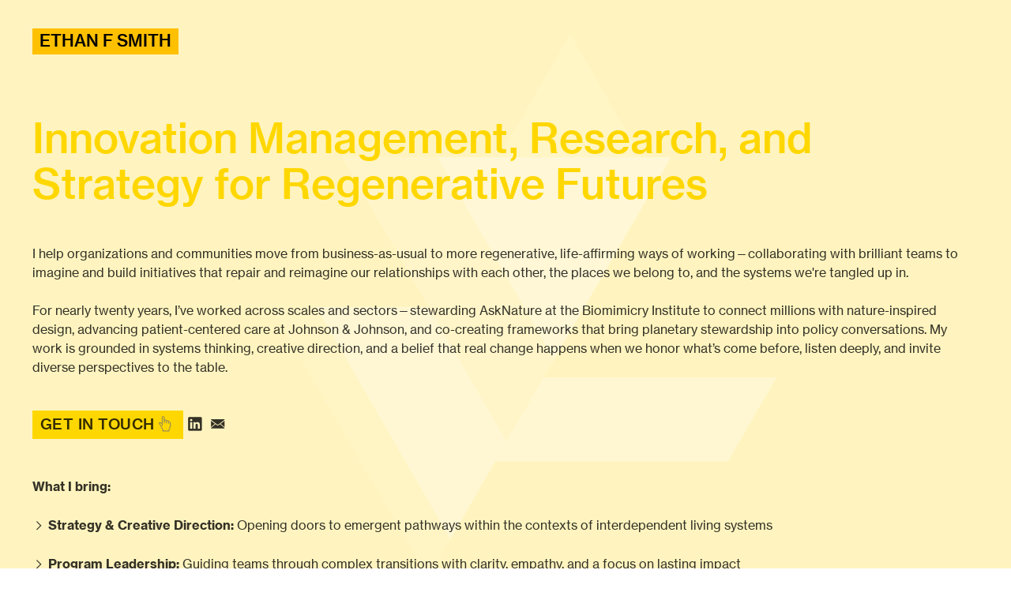

--- FILE ---
content_type: text/html; charset=UTF-8
request_url: https://ethanfsmith.com/
body_size: 40843
content:
<!DOCTYPE html>
<!-- 

        Running on cargo.site

-->
<html lang="en" data-predefined-style="true" data-css-presets="true" data-css-preset data-typography-preset>
	<head>
<script>
				var __cargo_context__ = 'live';
				var __cargo_js_ver__ = 'c=3521555348';
				var __cargo_maint__ = false;
				
				
			</script>
					<meta http-equiv="X-UA-Compatible" content="IE=edge,chrome=1">
		<meta http-equiv="Content-Type" content="text/html; charset=utf-8">
		<meta name="viewport" content="initial-scale=1.0, maximum-scale=1.0, user-scalable=no">
		
			<meta name="robots" content="index,follow">
		<title>Ethan F Smith</title>
		<meta name="description" content="Living Systems Strategist Collaborative Designer Multimodal Builder">
				<meta name="twitter:card" content="summary_large_image">
		<meta name="twitter:title" content="Ethan F Smith">
		<meta name="twitter:description" content="Living Systems Strategist Collaborative Designer Multimodal Builder">
		<meta name="twitter:image" content="https://freight.cargo.site/i/00f6d0b830180df620fb3c4f772191734f38a2f113bffbfaf2419f5ffebd0b37/0_uWdmMS7a4B7xo7g7.gif">
		<meta property="og:locale" content="en_US">
		<meta property="og:title" content="Ethan F Smith">
		<meta property="og:description" content="Living Systems Strategist Collaborative Designer Multimodal Builder">
		<meta property="og:url" content="https://ethanfsmith.com">
		<meta property="og:image" content="https://freight.cargo.site/i/00f6d0b830180df620fb3c4f772191734f38a2f113bffbfaf2419f5ffebd0b37/0_uWdmMS7a4B7xo7g7.gif">
		<meta property="og:type" content="website">

		<link rel="preconnect" href="https://static.cargo.site" crossorigin>
		<link rel="preconnect" href="https://freight.cargo.site" crossorigin>

		<link rel="preconnect" href="https://fonts.gstatic.com" crossorigin>
				<link rel="preconnect" href="https://type.cargo.site" crossorigin>

		<!--<link rel="preload" href="https://static.cargo.site/assets/social/IconFont-Regular-0.9.3.woff2" as="font" type="font/woff" crossorigin>-->

		

		<link href="https://freight.cargo.site/t/original/i/fbe90eac1364ec0e8e4f9f287c9605e8824058fbea81fa6ddb838b3bb9fe853f/avatar.ico" rel="shortcut icon">
		<link href="https://ethanfsmith.com/rss" rel="alternate" type="application/rss+xml" title="Ethan F Smith feed">

		<link href="//fonts.googleapis.com/css?family=Rubik:400,400italic,700,700italic&c=3521555348&" id="" rel="stylesheet" type="text/css" />
<link href="https://ethanfsmith.com/stylesheet?c=3521555348&1743529343" id="member_stylesheet" rel="stylesheet" type="text/css" />
<style id="">@font-face{font-family:Icons;src:url(https://static.cargo.site/assets/social/IconFont-Regular-0.9.3.woff2);unicode-range:U+E000-E15C,U+F0000,U+FE0E}@font-face{font-family:Icons;src:url(https://static.cargo.site/assets/social/IconFont-Regular-0.9.3.woff2);font-weight:240;unicode-range:U+E000-E15C,U+F0000,U+FE0E}@font-face{font-family:Icons;src:url(https://static.cargo.site/assets/social/IconFont-Regular-0.9.3.woff2);unicode-range:U+E000-E15C,U+F0000,U+FE0E;font-weight:400}@font-face{font-family:Icons;src:url(https://static.cargo.site/assets/social/IconFont-Regular-0.9.3.woff2);unicode-range:U+E000-E15C,U+F0000,U+FE0E;font-weight:600}@font-face{font-family:Icons;src:url(https://static.cargo.site/assets/social/IconFont-Regular-0.9.3.woff2);unicode-range:U+E000-E15C,U+F0000,U+FE0E;font-weight:800}@font-face{font-family:Icons;src:url(https://static.cargo.site/assets/social/IconFont-Regular-0.9.3.woff2);unicode-range:U+E000-E15C,U+F0000,U+FE0E;font-style:italic}@font-face{font-family:Icons;src:url(https://static.cargo.site/assets/social/IconFont-Regular-0.9.3.woff2);unicode-range:U+E000-E15C,U+F0000,U+FE0E;font-weight:200;font-style:italic}@font-face{font-family:Icons;src:url(https://static.cargo.site/assets/social/IconFont-Regular-0.9.3.woff2);unicode-range:U+E000-E15C,U+F0000,U+FE0E;font-weight:400;font-style:italic}@font-face{font-family:Icons;src:url(https://static.cargo.site/assets/social/IconFont-Regular-0.9.3.woff2);unicode-range:U+E000-E15C,U+F0000,U+FE0E;font-weight:600;font-style:italic}@font-face{font-family:Icons;src:url(https://static.cargo.site/assets/social/IconFont-Regular-0.9.3.woff2);unicode-range:U+E000-E15C,U+F0000,U+FE0E;font-weight:800;font-style:italic}body.iconfont-loading,body.iconfont-loading *{color:transparent!important}body{-moz-osx-font-smoothing:grayscale;-webkit-font-smoothing:antialiased;-webkit-text-size-adjust:none}body.no-scroll{overflow:hidden}/*!
 * Content
 */.page{word-wrap:break-word}:focus{outline:0}.pointer-events-none{pointer-events:none}.pointer-events-auto{pointer-events:auto}.pointer-events-none .page_content .audio-player,.pointer-events-none .page_content .shop_product,.pointer-events-none .page_content a,.pointer-events-none .page_content audio,.pointer-events-none .page_content button,.pointer-events-none .page_content details,.pointer-events-none .page_content iframe,.pointer-events-none .page_content img,.pointer-events-none .page_content input,.pointer-events-none .page_content video{pointer-events:auto}.pointer-events-none .page_content *>a,.pointer-events-none .page_content>a{position:relative}s *{text-transform:inherit}#toolset{position:fixed;bottom:10px;right:10px;z-index:8}.mobile #toolset,.template_site_inframe #toolset{display:none}#toolset a{display:block;height:24px;width:24px;margin:0;padding:0;text-decoration:none;background:rgba(0,0,0,.2)}#toolset a:hover{background:rgba(0,0,0,.8)}[data-adminview] #toolset a,[data-adminview] #toolset_admin a{background:rgba(0,0,0,.04);pointer-events:none;cursor:default}#toolset_admin a:active{background:rgba(0,0,0,.7)}#toolset_admin a svg>*{transform:scale(1.1) translate(0,-.5px);transform-origin:50% 50%}#toolset_admin a svg{pointer-events:none;width:100%!important;height:auto!important}#following-container{overflow:auto;-webkit-overflow-scrolling:touch}#following-container iframe{height:100%;width:100%;position:absolute;top:0;left:0;right:0;bottom:0}:root{--following-width:-400px;--following-animation-duration:450ms}@keyframes following-open{0%{transform:translateX(0)}100%{transform:translateX(var(--following-width))}}@keyframes following-open-inverse{0%{transform:translateX(0)}100%{transform:translateX(calc(-1 * var(--following-width)))}}@keyframes following-close{0%{transform:translateX(var(--following-width))}100%{transform:translateX(0)}}@keyframes following-close-inverse{0%{transform:translateX(calc(-1 * var(--following-width)))}100%{transform:translateX(0)}}body.animate-left{animation:following-open var(--following-animation-duration);animation-fill-mode:both;animation-timing-function:cubic-bezier(.24,1,.29,1)}#following-container.animate-left{animation:following-close-inverse var(--following-animation-duration);animation-fill-mode:both;animation-timing-function:cubic-bezier(.24,1,.29,1)}#following-container.animate-left #following-frame{animation:following-close var(--following-animation-duration);animation-fill-mode:both;animation-timing-function:cubic-bezier(.24,1,.29,1)}body.animate-right{animation:following-close var(--following-animation-duration);animation-fill-mode:both;animation-timing-function:cubic-bezier(.24,1,.29,1)}#following-container.animate-right{animation:following-open-inverse var(--following-animation-duration);animation-fill-mode:both;animation-timing-function:cubic-bezier(.24,1,.29,1)}#following-container.animate-right #following-frame{animation:following-open var(--following-animation-duration);animation-fill-mode:both;animation-timing-function:cubic-bezier(.24,1,.29,1)}.slick-slider{position:relative;display:block;-moz-box-sizing:border-box;box-sizing:border-box;-webkit-user-select:none;-moz-user-select:none;-ms-user-select:none;user-select:none;-webkit-touch-callout:none;-khtml-user-select:none;-ms-touch-action:pan-y;touch-action:pan-y;-webkit-tap-highlight-color:transparent}.slick-list{position:relative;display:block;overflow:hidden;margin:0;padding:0}.slick-list:focus{outline:0}.slick-list.dragging{cursor:pointer;cursor:hand}.slick-slider .slick-list,.slick-slider .slick-track{transform:translate3d(0,0,0);will-change:transform}.slick-track{position:relative;top:0;left:0;display:block}.slick-track:after,.slick-track:before{display:table;content:'';width:1px;height:1px;margin-top:-1px;margin-left:-1px}.slick-track:after{clear:both}.slick-loading .slick-track{visibility:hidden}.slick-slide{display:none;float:left;height:100%;min-height:1px}[dir=rtl] .slick-slide{float:right}.content .slick-slide img{display:inline-block}.content .slick-slide img:not(.image-zoom){cursor:pointer}.content .scrub .slick-list,.content .scrub .slick-slide img:not(.image-zoom){cursor:ew-resize}body.slideshow-scrub-dragging *{cursor:ew-resize!important}.content .slick-slide img:not([src]),.content .slick-slide img[src='']{width:100%;height:auto}.slick-slide.slick-loading img{display:none}.slick-slide.dragging img{pointer-events:none}.slick-initialized .slick-slide{display:block}.slick-loading .slick-slide{visibility:hidden}.slick-vertical .slick-slide{display:block;height:auto;border:1px solid transparent}.slick-arrow.slick-hidden{display:none}.slick-arrow{position:absolute;z-index:9;width:0;top:0;height:100%;cursor:pointer;will-change:opacity;-webkit-transition:opacity 333ms cubic-bezier(.4,0,.22,1);transition:opacity 333ms cubic-bezier(.4,0,.22,1)}.slick-arrow.hidden{opacity:0}.slick-arrow svg{position:absolute;width:36px;height:36px;top:0;left:0;right:0;bottom:0;margin:auto;transform:translate(.25px,.25px)}.slick-arrow svg.right-arrow{transform:translate(.25px,.25px) scaleX(-1)}.slick-arrow svg:active{opacity:.75}.slick-arrow svg .arrow-shape{fill:none!important;stroke:#fff;stroke-linecap:square}.slick-arrow svg .arrow-outline{fill:none!important;stroke-width:2.5px;stroke:rgba(0,0,0,.6);stroke-linecap:square}.slick-arrow.slick-next{right:0;text-align:right}.slick-next svg,.wallpaper-navigation .slick-next svg{margin-right:10px}.mobile .slick-next svg{margin-right:10px}.slick-arrow.slick-prev{text-align:left}.slick-prev svg,.wallpaper-navigation .slick-prev svg{margin-left:10px}.mobile .slick-prev svg{margin-left:10px}.loading_animation{display:none;vertical-align:middle;z-index:15;line-height:0;pointer-events:none;border-radius:100%}.loading_animation.hidden{display:none}.loading_animation.pulsing{opacity:0;display:inline-block;animation-delay:.1s;-webkit-animation-delay:.1s;-moz-animation-delay:.1s;animation-duration:12s;animation-iteration-count:infinite;animation:fade-pulse-in .5s ease-in-out;-moz-animation:fade-pulse-in .5s ease-in-out;-webkit-animation:fade-pulse-in .5s ease-in-out;-webkit-animation-fill-mode:forwards;-moz-animation-fill-mode:forwards;animation-fill-mode:forwards}.loading_animation.pulsing.no-delay{animation-delay:0s;-webkit-animation-delay:0s;-moz-animation-delay:0s}.loading_animation div{border-radius:100%}.loading_animation div svg{max-width:100%;height:auto}.loading_animation div,.loading_animation div svg{width:20px;height:20px}.loading_animation.full-width svg{width:100%;height:auto}.loading_animation.full-width.big svg{width:100px;height:100px}.loading_animation div svg>*{fill:#ccc}.loading_animation div{-webkit-animation:spin-loading 12s ease-out;-webkit-animation-iteration-count:infinite;-moz-animation:spin-loading 12s ease-out;-moz-animation-iteration-count:infinite;animation:spin-loading 12s ease-out;animation-iteration-count:infinite}.loading_animation.hidden{display:none}[data-backdrop] .loading_animation{position:absolute;top:15px;left:15px;z-index:99}.loading_animation.position-absolute.middle{top:calc(50% - 10px);left:calc(50% - 10px)}.loading_animation.position-absolute.topleft{top:0;left:0}.loading_animation.position-absolute.middleright{top:calc(50% - 10px);right:1rem}.loading_animation.position-absolute.middleleft{top:calc(50% - 10px);left:1rem}.loading_animation.gray div svg>*{fill:#999}.loading_animation.gray-dark div svg>*{fill:#666}.loading_animation.gray-darker div svg>*{fill:#555}.loading_animation.gray-light div svg>*{fill:#ccc}.loading_animation.white div svg>*{fill:rgba(255,255,255,.85)}.loading_animation.blue div svg>*{fill:#698fff}.loading_animation.inline{display:inline-block;margin-bottom:.5ex}.loading_animation.inline.left{margin-right:.5ex}@-webkit-keyframes fade-pulse-in{0%{opacity:0}50%{opacity:.5}100%{opacity:1}}@-moz-keyframes fade-pulse-in{0%{opacity:0}50%{opacity:.5}100%{opacity:1}}@keyframes fade-pulse-in{0%{opacity:0}50%{opacity:.5}100%{opacity:1}}@-webkit-keyframes pulsate{0%{opacity:1}50%{opacity:0}100%{opacity:1}}@-moz-keyframes pulsate{0%{opacity:1}50%{opacity:0}100%{opacity:1}}@keyframes pulsate{0%{opacity:1}50%{opacity:0}100%{opacity:1}}@-webkit-keyframes spin-loading{0%{transform:rotate(0)}9%{transform:rotate(1050deg)}18%{transform:rotate(-1090deg)}20%{transform:rotate(-1080deg)}23%{transform:rotate(-1080deg)}28%{transform:rotate(-1095deg)}29%{transform:rotate(-1065deg)}34%{transform:rotate(-1080deg)}35%{transform:rotate(-1050deg)}40%{transform:rotate(-1065deg)}41%{transform:rotate(-1035deg)}44%{transform:rotate(-1035deg)}47%{transform:rotate(-2160deg)}50%{transform:rotate(-2160deg)}56%{transform:rotate(45deg)}60%{transform:rotate(45deg)}80%{transform:rotate(6120deg)}100%{transform:rotate(0)}}@keyframes spin-loading{0%{transform:rotate(0)}9%{transform:rotate(1050deg)}18%{transform:rotate(-1090deg)}20%{transform:rotate(-1080deg)}23%{transform:rotate(-1080deg)}28%{transform:rotate(-1095deg)}29%{transform:rotate(-1065deg)}34%{transform:rotate(-1080deg)}35%{transform:rotate(-1050deg)}40%{transform:rotate(-1065deg)}41%{transform:rotate(-1035deg)}44%{transform:rotate(-1035deg)}47%{transform:rotate(-2160deg)}50%{transform:rotate(-2160deg)}56%{transform:rotate(45deg)}60%{transform:rotate(45deg)}80%{transform:rotate(6120deg)}100%{transform:rotate(0)}}[grid-row]{align-items:flex-start;box-sizing:border-box;display:-webkit-box;display:-webkit-flex;display:-ms-flexbox;display:flex;-webkit-flex-wrap:wrap;-ms-flex-wrap:wrap;flex-wrap:wrap}[grid-col]{box-sizing:border-box}[grid-row] [grid-col].empty:after{content:"\0000A0";cursor:text}body.mobile[data-adminview=content-editproject] [grid-row] [grid-col].empty:after{display:none}[grid-col=auto]{-webkit-box-flex:1;-webkit-flex:1;-ms-flex:1;flex:1}[grid-col=x12]{width:100%}[grid-col=x11]{width:50%}[grid-col=x10]{width:33.33%}[grid-col=x9]{width:25%}[grid-col=x8]{width:20%}[grid-col=x7]{width:16.666666667%}[grid-col=x6]{width:14.285714286%}[grid-col=x5]{width:12.5%}[grid-col=x4]{width:11.111111111%}[grid-col=x3]{width:10%}[grid-col=x2]{width:9.090909091%}[grid-col=x1]{width:8.333333333%}[grid-col="1"]{width:8.33333%}[grid-col="2"]{width:16.66667%}[grid-col="3"]{width:25%}[grid-col="4"]{width:33.33333%}[grid-col="5"]{width:41.66667%}[grid-col="6"]{width:50%}[grid-col="7"]{width:58.33333%}[grid-col="8"]{width:66.66667%}[grid-col="9"]{width:75%}[grid-col="10"]{width:83.33333%}[grid-col="11"]{width:91.66667%}[grid-col="12"]{width:100%}body.mobile [grid-responsive] [grid-col]{width:100%;-webkit-box-flex:none;-webkit-flex:none;-ms-flex:none;flex:none}[data-ce-host=true][contenteditable=true] [grid-pad]{pointer-events:none}[data-ce-host=true][contenteditable=true] [grid-pad]>*{pointer-events:auto}[grid-pad="0"]{padding:0}[grid-pad="0.25"]{padding:.125rem}[grid-pad="0.5"]{padding:.25rem}[grid-pad="0.75"]{padding:.375rem}[grid-pad="1"]{padding:.5rem}[grid-pad="1.25"]{padding:.625rem}[grid-pad="1.5"]{padding:.75rem}[grid-pad="1.75"]{padding:.875rem}[grid-pad="2"]{padding:1rem}[grid-pad="2.5"]{padding:1.25rem}[grid-pad="3"]{padding:1.5rem}[grid-pad="3.5"]{padding:1.75rem}[grid-pad="4"]{padding:2rem}[grid-pad="5"]{padding:2.5rem}[grid-pad="6"]{padding:3rem}[grid-pad="7"]{padding:3.5rem}[grid-pad="8"]{padding:4rem}[grid-pad="9"]{padding:4.5rem}[grid-pad="10"]{padding:5rem}[grid-gutter="0"]{margin:0}[grid-gutter="0.5"]{margin:-.25rem}[grid-gutter="1"]{margin:-.5rem}[grid-gutter="1.5"]{margin:-.75rem}[grid-gutter="2"]{margin:-1rem}[grid-gutter="2.5"]{margin:-1.25rem}[grid-gutter="3"]{margin:-1.5rem}[grid-gutter="3.5"]{margin:-1.75rem}[grid-gutter="4"]{margin:-2rem}[grid-gutter="5"]{margin:-2.5rem}[grid-gutter="6"]{margin:-3rem}[grid-gutter="7"]{margin:-3.5rem}[grid-gutter="8"]{margin:-4rem}[grid-gutter="10"]{margin:-5rem}[grid-gutter="12"]{margin:-6rem}[grid-gutter="14"]{margin:-7rem}[grid-gutter="16"]{margin:-8rem}[grid-gutter="18"]{margin:-9rem}[grid-gutter="20"]{margin:-10rem}small{max-width:100%;text-decoration:inherit}img:not([src]),img[src='']{outline:1px solid rgba(177,177,177,.4);outline-offset:-1px;content:url([data-uri])}img.image-zoom{cursor:-webkit-zoom-in;cursor:-moz-zoom-in;cursor:zoom-in}#imprimatur{color:#333;font-size:10px;font-family:-apple-system,BlinkMacSystemFont,"Segoe UI",Roboto,Oxygen,Ubuntu,Cantarell,"Open Sans","Helvetica Neue",sans-serif,"Sans Serif",Icons;/*!System*/position:fixed;opacity:.3;right:-28px;bottom:160px;transform:rotate(270deg);-ms-transform:rotate(270deg);-webkit-transform:rotate(270deg);z-index:8;text-transform:uppercase;color:#999;opacity:.5;padding-bottom:2px;text-decoration:none}.mobile #imprimatur{display:none}bodycopy cargo-link a{font-family:-apple-system,BlinkMacSystemFont,"Segoe UI",Roboto,Oxygen,Ubuntu,Cantarell,"Open Sans","Helvetica Neue",sans-serif,"Sans Serif",Icons;/*!System*/font-size:12px;font-style:normal;font-weight:400;transform:rotate(270deg);text-decoration:none;position:fixed!important;right:-27px;bottom:100px;text-decoration:none;letter-spacing:normal;background:0 0;border:0;border-bottom:0;outline:0}/*! PhotoSwipe Default UI CSS by Dmitry Semenov | photoswipe.com | MIT license */.pswp--has_mouse .pswp__button--arrow--left,.pswp--has_mouse .pswp__button--arrow--right,.pswp__ui{visibility:visible}.pswp--minimal--dark .pswp__top-bar,.pswp__button{background:0 0}.pswp,.pswp__bg,.pswp__container,.pswp__img--placeholder,.pswp__zoom-wrap,.quick-view-navigation{-webkit-backface-visibility:hidden}.pswp__button{cursor:pointer;opacity:1;-webkit-appearance:none;transition:opacity .2s;-webkit-box-shadow:none;box-shadow:none}.pswp__button-close>svg{top:10px;right:10px;margin-left:auto}.pswp--touch .quick-view-navigation{display:none}.pswp__ui{-webkit-font-smoothing:auto;opacity:1;z-index:1550}.quick-view-navigation{will-change:opacity;-webkit-transition:opacity 333ms cubic-bezier(.4,0,.22,1);transition:opacity 333ms cubic-bezier(.4,0,.22,1)}.quick-view-navigation .pswp__group .pswp__button{pointer-events:auto}.pswp__button>svg{position:absolute;width:36px;height:36px}.quick-view-navigation .pswp__group:active svg{opacity:.75}.pswp__button svg .shape-shape{fill:#fff}.pswp__button svg .shape-outline{fill:#000}.pswp__button-prev>svg{top:0;bottom:0;left:10px;margin:auto}.pswp__button-next>svg{top:0;bottom:0;right:10px;margin:auto}.quick-view-navigation .pswp__group .pswp__button-prev{position:absolute;left:0;top:0;width:0;height:100%}.quick-view-navigation .pswp__group .pswp__button-next{position:absolute;right:0;top:0;width:0;height:100%}.quick-view-navigation .close-button,.quick-view-navigation .left-arrow,.quick-view-navigation .right-arrow{transform:translate(.25px,.25px)}.quick-view-navigation .right-arrow{transform:translate(.25px,.25px) scaleX(-1)}.pswp__button svg .shape-outline{fill:transparent!important;stroke:#000;stroke-width:2.5px;stroke-linecap:square}.pswp__button svg .shape-shape{fill:transparent!important;stroke:#fff;stroke-width:1.5px;stroke-linecap:square}.pswp__bg,.pswp__scroll-wrap,.pswp__zoom-wrap{width:100%;position:absolute}.quick-view-navigation .pswp__group .pswp__button-close{margin:0}.pswp__container,.pswp__item,.pswp__zoom-wrap{right:0;bottom:0;top:0;position:absolute;left:0}.pswp__ui--hidden .pswp__button{opacity:.001}.pswp__ui--hidden .pswp__button,.pswp__ui--hidden .pswp__button *{pointer-events:none}.pswp .pswp__ui.pswp__ui--displaynone{display:none}.pswp__element--disabled{display:none!important}/*! PhotoSwipe main CSS by Dmitry Semenov | photoswipe.com | MIT license */.pswp{position:fixed;display:none;height:100%;width:100%;top:0;left:0;right:0;bottom:0;margin:auto;-ms-touch-action:none;touch-action:none;z-index:9999999;-webkit-text-size-adjust:100%;line-height:initial;letter-spacing:initial;outline:0}.pswp img{max-width:none}.pswp--zoom-disabled .pswp__img{cursor:default!important}.pswp--animate_opacity{opacity:.001;will-change:opacity;-webkit-transition:opacity 333ms cubic-bezier(.4,0,.22,1);transition:opacity 333ms cubic-bezier(.4,0,.22,1)}.pswp--open{display:block}.pswp--zoom-allowed .pswp__img{cursor:-webkit-zoom-in;cursor:-moz-zoom-in;cursor:zoom-in}.pswp--zoomed-in .pswp__img{cursor:-webkit-grab;cursor:-moz-grab;cursor:grab}.pswp--dragging .pswp__img{cursor:-webkit-grabbing;cursor:-moz-grabbing;cursor:grabbing}.pswp__bg{left:0;top:0;height:100%;opacity:0;transform:translateZ(0);will-change:opacity}.pswp__scroll-wrap{left:0;top:0;height:100%}.pswp__container,.pswp__zoom-wrap{-ms-touch-action:none;touch-action:none}.pswp__container,.pswp__img{-webkit-user-select:none;-moz-user-select:none;-ms-user-select:none;user-select:none;-webkit-tap-highlight-color:transparent;-webkit-touch-callout:none}.pswp__zoom-wrap{-webkit-transform-origin:left top;-ms-transform-origin:left top;transform-origin:left top;-webkit-transition:-webkit-transform 222ms cubic-bezier(.4,0,.22,1);transition:transform 222ms cubic-bezier(.4,0,.22,1)}.pswp__bg{-webkit-transition:opacity 222ms cubic-bezier(.4,0,.22,1);transition:opacity 222ms cubic-bezier(.4,0,.22,1)}.pswp--animated-in .pswp__bg,.pswp--animated-in .pswp__zoom-wrap{-webkit-transition:none;transition:none}.pswp--hide-overflow .pswp__scroll-wrap,.pswp--hide-overflow.pswp{overflow:hidden}.pswp__img{position:absolute;width:auto;height:auto;top:0;left:0}.pswp__img--placeholder--blank{background:#222}.pswp--ie .pswp__img{width:100%!important;height:auto!important;left:0;top:0}.pswp__ui--idle{opacity:0}.pswp__error-msg{position:absolute;left:0;top:50%;width:100%;text-align:center;font-size:14px;line-height:16px;margin-top:-8px;color:#ccc}.pswp__error-msg a{color:#ccc;text-decoration:underline}.pswp__error-msg{font-family:-apple-system,BlinkMacSystemFont,"Segoe UI",Roboto,Oxygen,Ubuntu,Cantarell,"Open Sans","Helvetica Neue",sans-serif}.quick-view.mouse-down .iframe-item{pointer-events:none!important}.quick-view-caption-positioner{pointer-events:none;width:100%;height:100%}.quick-view-caption-wrapper{margin:auto;position:absolute;bottom:0;left:0;right:0}.quick-view-horizontal-align-left .quick-view-caption-wrapper{margin-left:0}.quick-view-horizontal-align-right .quick-view-caption-wrapper{margin-right:0}[data-quick-view-caption]{transition:.1s opacity ease-in-out;position:absolute;bottom:0;left:0;right:0}.quick-view-horizontal-align-left [data-quick-view-caption]{text-align:left}.quick-view-horizontal-align-right [data-quick-view-caption]{text-align:right}.quick-view-caption{transition:.1s opacity ease-in-out}.quick-view-caption>*{display:inline-block}.quick-view-caption *{pointer-events:auto}.quick-view-caption.hidden{opacity:0}.shop_product .dropdown_wrapper{flex:0 0 100%;position:relative}.shop_product select{appearance:none;-moz-appearance:none;-webkit-appearance:none;outline:0;-webkit-font-smoothing:antialiased;-moz-osx-font-smoothing:grayscale;cursor:pointer;border-radius:0;white-space:nowrap;overflow:hidden!important;text-overflow:ellipsis}.shop_product select.dropdown::-ms-expand{display:none}.shop_product a{cursor:pointer;border-bottom:none;text-decoration:none}.shop_product a.out-of-stock{pointer-events:none}body.audio-player-dragging *{cursor:ew-resize!important}.audio-player{display:inline-flex;flex:1 0 calc(100% - 2px);width:calc(100% - 2px)}.audio-player .button{height:100%;flex:0 0 3.3rem;display:flex}.audio-player .separator{left:3.3rem;height:100%}.audio-player .buffer{width:0%;height:100%;transition:left .3s linear,width .3s linear}.audio-player.seeking .buffer{transition:left 0s,width 0s}.audio-player.seeking{user-select:none;-webkit-user-select:none;cursor:ew-resize}.audio-player.seeking *{user-select:none;-webkit-user-select:none;cursor:ew-resize}.audio-player .bar{overflow:hidden;display:flex;justify-content:space-between;align-content:center;flex-grow:1}.audio-player .progress{width:0%;height:100%;transition:width .3s linear}.audio-player.seeking .progress{transition:width 0s}.audio-player .pause,.audio-player .play{cursor:pointer;height:100%}.audio-player .note-icon{margin:auto 0;order:2;flex:0 1 auto}.audio-player .title{white-space:nowrap;overflow:hidden;text-overflow:ellipsis;pointer-events:none;user-select:none;padding:.5rem 0 .5rem 1rem;margin:auto auto auto 0;flex:0 3 auto;min-width:0;width:100%}.audio-player .total-time{flex:0 1 auto;margin:auto 0}.audio-player .current-time,.audio-player .play-text{flex:0 1 auto;margin:auto 0}.audio-player .stream-anim{user-select:none;margin:auto auto auto 0}.audio-player .stream-anim span{display:inline-block}.audio-player .buffer,.audio-player .current-time,.audio-player .note-svg,.audio-player .play-text,.audio-player .separator,.audio-player .total-time{user-select:none;pointer-events:none}.audio-player .buffer,.audio-player .play-text,.audio-player .progress{position:absolute}.audio-player,.audio-player .bar,.audio-player .button,.audio-player .current-time,.audio-player .note-icon,.audio-player .pause,.audio-player .play,.audio-player .total-time{position:relative}body.mobile .audio-player,body.mobile .audio-player *{-webkit-touch-callout:none}#standalone-admin-frame{border:0;width:400px;position:absolute;right:0;top:0;height:100vh;z-index:99}body[standalone-admin=true] #standalone-admin-frame{transform:translate(0,0)}body[standalone-admin=true] .main_container{width:calc(100% - 400px)}body[standalone-admin=false] #standalone-admin-frame{transform:translate(100%,0)}body[standalone-admin=false] .main_container{width:100%}.toggle_standaloneAdmin{position:fixed;top:0;right:400px;height:40px;width:40px;z-index:999;cursor:pointer;background-color:rgba(0,0,0,.4)}.toggle_standaloneAdmin:active{opacity:.7}body[standalone-admin=false] .toggle_standaloneAdmin{right:0}.toggle_standaloneAdmin *{color:#fff;fill:#fff}.toggle_standaloneAdmin svg{padding:6px;width:100%;height:100%;opacity:.85}body[standalone-admin=false] .toggle_standaloneAdmin #close,body[standalone-admin=true] .toggle_standaloneAdmin #backdropsettings{display:none}.toggle_standaloneAdmin>div{width:100%;height:100%}#admin_toggle_button{position:fixed;top:50%;transform:translate(0,-50%);right:400px;height:36px;width:12px;z-index:999;cursor:pointer;background-color:rgba(0,0,0,.09);padding-left:2px;margin-right:5px}#admin_toggle_button .bar{content:'';background:rgba(0,0,0,.09);position:fixed;width:5px;bottom:0;top:0;z-index:10}#admin_toggle_button:active{background:rgba(0,0,0,.065)}#admin_toggle_button *{color:#fff;fill:#fff}#admin_toggle_button svg{padding:0;width:16px;height:36px;margin-left:1px;opacity:1}#admin_toggle_button svg *{fill:#fff;opacity:1}#admin_toggle_button[data-state=closed] .toggle_admin_close{display:none}#admin_toggle_button[data-state=closed],#admin_toggle_button[data-state=closed] .toggle_admin_open{width:20px;cursor:pointer;margin:0}#admin_toggle_button[data-state=closed] svg{margin-left:2px}#admin_toggle_button[data-state=open] .toggle_admin_open{display:none}select,select *{text-rendering:auto!important}b b{font-weight:inherit}*{-webkit-box-sizing:border-box;-moz-box-sizing:border-box;box-sizing:border-box}customhtml>*{position:relative;z-index:10}body,html{min-height:100vh;margin:0;padding:0}html{touch-action:manipulation;position:relative;background-color:#fff}.main_container{min-height:100vh;width:100%;overflow:hidden}.container{display:-webkit-box;display:-webkit-flex;display:-moz-box;display:-ms-flexbox;display:flex;-webkit-flex-wrap:wrap;-moz-flex-wrap:wrap;-ms-flex-wrap:wrap;flex-wrap:wrap;max-width:100%;width:100%;overflow:visible}.container{align-items:flex-start;-webkit-align-items:flex-start}.page{z-index:2}.page ul li>text-limit{display:block}.content,.content_container,.pinned{-webkit-flex:1 0 auto;-moz-flex:1 0 auto;-ms-flex:1 0 auto;flex:1 0 auto;max-width:100%}.content_container{width:100%}.content_container.full_height{min-height:100vh}.page_background{position:absolute;top:0;left:0;width:100%;height:100%}.page_container{position:relative;overflow:visible;width:100%}.backdrop{position:absolute;top:0;z-index:1;width:100%;height:100%;max-height:100vh}.backdrop>div{position:absolute;top:0;left:0;width:100%;height:100%;-webkit-backface-visibility:hidden;backface-visibility:hidden;transform:translate3d(0,0,0);contain:strict}[data-backdrop].backdrop>div[data-overflowing]{max-height:100vh;position:absolute;top:0;left:0}body.mobile [split-responsive]{display:flex;flex-direction:column}body.mobile [split-responsive] .container{width:100%;order:2}body.mobile [split-responsive] .backdrop{position:relative;height:50vh;width:100%;order:1}body.mobile [split-responsive] [data-auxiliary].backdrop{position:absolute;height:50vh;width:100%;order:1}.page{position:relative;z-index:2}img[data-align=left]{float:left}img[data-align=right]{float:right}[data-rotation]{transform-origin:center center}.content .page_content:not([contenteditable=true]) [data-draggable]{pointer-events:auto!important;backface-visibility:hidden}.preserve-3d{-moz-transform-style:preserve-3d;transform-style:preserve-3d}.content .page_content:not([contenteditable=true]) [data-draggable] iframe{pointer-events:none!important}.dragging-active iframe{pointer-events:none!important}.content .page_content:not([contenteditable=true]) [data-draggable]:active{opacity:1}.content .scroll-transition-fade{transition:transform 1s ease-in-out,opacity .8s ease-in-out}.content .scroll-transition-fade.below-viewport{opacity:0;transform:translateY(40px)}.mobile.full_width .page_container:not([split-layout]) .container_width{width:100%}[data-view=pinned_bottom] .bottom_pin_invisibility{visibility:hidden}.pinned{position:relative;width:100%}.pinned .page_container.accommodate:not(.fixed):not(.overlay){z-index:2}.pinned .page_container.overlay{position:absolute;z-index:4}.pinned .page_container.overlay.fixed{position:fixed}.pinned .page_container.overlay.fixed .page{max-height:100vh;-webkit-overflow-scrolling:touch}.pinned .page_container.overlay.fixed .page.allow-scroll{overflow-y:auto;overflow-x:hidden}.pinned .page_container.overlay.fixed .page.allow-scroll{align-items:flex-start;-webkit-align-items:flex-start}.pinned .page_container .page.allow-scroll::-webkit-scrollbar{width:0;background:0 0;display:none}.pinned.pinned_top .page_container.overlay{left:0;top:0}.pinned.pinned_bottom .page_container.overlay{left:0;bottom:0}div[data-container=set]:empty{margin-top:1px}.thumbnails{position:relative;z-index:1}[thumbnails=grid]{align-items:baseline}[thumbnails=justify] .thumbnail{box-sizing:content-box}[thumbnails][data-padding-zero] .thumbnail{margin-bottom:-1px}[thumbnails=montessori] .thumbnail{pointer-events:auto;position:absolute}[thumbnails] .thumbnail>a{display:block;text-decoration:none}[thumbnails=montessori]{height:0}[thumbnails][data-resizing],[thumbnails][data-resizing] *{cursor:nwse-resize}[thumbnails] .thumbnail .resize-handle{cursor:nwse-resize;width:26px;height:26px;padding:5px;position:absolute;opacity:.75;right:-1px;bottom:-1px;z-index:100}[thumbnails][data-resizing] .resize-handle{display:none}[thumbnails] .thumbnail .resize-handle svg{position:absolute;top:0;left:0}[thumbnails] .thumbnail .resize-handle:hover{opacity:1}[data-can-move].thumbnail .resize-handle svg .resize_path_outline{fill:#fff}[data-can-move].thumbnail .resize-handle svg .resize_path{fill:#000}[thumbnails=montessori] .thumbnail_sizer{height:0;width:100%;position:relative;padding-bottom:100%;pointer-events:none}[thumbnails] .thumbnail img{display:block;min-height:3px;margin-bottom:0}[thumbnails] .thumbnail img:not([src]),img[src=""]{margin:0!important;width:100%;min-height:3px;height:100%!important;position:absolute}[aspect-ratio="1x1"].thumb_image{height:0;padding-bottom:100%;overflow:hidden}[aspect-ratio="4x3"].thumb_image{height:0;padding-bottom:75%;overflow:hidden}[aspect-ratio="16x9"].thumb_image{height:0;padding-bottom:56.25%;overflow:hidden}[thumbnails] .thumb_image{width:100%;position:relative}[thumbnails][thumbnail-vertical-align=top]{align-items:flex-start}[thumbnails][thumbnail-vertical-align=middle]{align-items:center}[thumbnails][thumbnail-vertical-align=bottom]{align-items:baseline}[thumbnails][thumbnail-horizontal-align=left]{justify-content:flex-start}[thumbnails][thumbnail-horizontal-align=middle]{justify-content:center}[thumbnails][thumbnail-horizontal-align=right]{justify-content:flex-end}.thumb_image.default_image>svg{position:absolute;top:0;left:0;bottom:0;right:0;width:100%;height:100%}.thumb_image.default_image{outline:1px solid #ccc;outline-offset:-1px;position:relative}.mobile.full_width [data-view=Thumbnail] .thumbnails_width{width:100%}.content [data-draggable] a:active,.content [data-draggable] img:active{opacity:initial}.content .draggable-dragging{opacity:initial}[data-draggable].draggable_visible{visibility:visible}[data-draggable].draggable_hidden{visibility:hidden}.gallery_card [data-draggable],.marquee [data-draggable]{visibility:inherit}[data-draggable]{visibility:visible;background-color:rgba(0,0,0,.003)}#site_menu_panel_container .image-gallery:not(.initialized){height:0;padding-bottom:100%;min-height:initial}.image-gallery:not(.initialized){min-height:100vh;visibility:hidden;width:100%}.image-gallery .gallery_card img{display:block;width:100%;height:auto}.image-gallery .gallery_card{transform-origin:center}.image-gallery .gallery_card.dragging{opacity:.1;transform:initial!important}.image-gallery:not([image-gallery=slideshow]) .gallery_card iframe:only-child,.image-gallery:not([image-gallery=slideshow]) .gallery_card video:only-child{width:100%;height:100%;top:0;left:0;position:absolute}.image-gallery[image-gallery=slideshow] .gallery_card video[muted][autoplay]:not([controls]),.image-gallery[image-gallery=slideshow] .gallery_card video[muted][data-autoplay]:not([controls]){pointer-events:none}.image-gallery [image-gallery-pad="0"] video:only-child{object-fit:cover;height:calc(100% + 1px)}div.image-gallery>a,div.image-gallery>iframe,div.image-gallery>img,div.image-gallery>video{display:none}[image-gallery-row]{align-items:flex-start;box-sizing:border-box;display:-webkit-box;display:-webkit-flex;display:-ms-flexbox;display:flex;-webkit-flex-wrap:wrap;-ms-flex-wrap:wrap;flex-wrap:wrap}.image-gallery .gallery_card_image{width:100%;position:relative}[data-predefined-style=true] .image-gallery a.gallery_card{display:block;border:none}[image-gallery-col]{box-sizing:border-box}[image-gallery-col=x12]{width:100%}[image-gallery-col=x11]{width:50%}[image-gallery-col=x10]{width:33.33%}[image-gallery-col=x9]{width:25%}[image-gallery-col=x8]{width:20%}[image-gallery-col=x7]{width:16.666666667%}[image-gallery-col=x6]{width:14.285714286%}[image-gallery-col=x5]{width:12.5%}[image-gallery-col=x4]{width:11.111111111%}[image-gallery-col=x3]{width:10%}[image-gallery-col=x2]{width:9.090909091%}[image-gallery-col=x1]{width:8.333333333%}.content .page_content [image-gallery-pad].image-gallery{pointer-events:none}.content .page_content [image-gallery-pad].image-gallery .gallery_card_image>*,.content .page_content [image-gallery-pad].image-gallery .gallery_image_caption{pointer-events:auto}.content .page_content [image-gallery-pad="0"]{padding:0}.content .page_content [image-gallery-pad="0.25"]{padding:.125rem}.content .page_content [image-gallery-pad="0.5"]{padding:.25rem}.content .page_content [image-gallery-pad="0.75"]{padding:.375rem}.content .page_content [image-gallery-pad="1"]{padding:.5rem}.content .page_content [image-gallery-pad="1.25"]{padding:.625rem}.content .page_content [image-gallery-pad="1.5"]{padding:.75rem}.content .page_content [image-gallery-pad="1.75"]{padding:.875rem}.content .page_content [image-gallery-pad="2"]{padding:1rem}.content .page_content [image-gallery-pad="2.5"]{padding:1.25rem}.content .page_content [image-gallery-pad="3"]{padding:1.5rem}.content .page_content [image-gallery-pad="3.5"]{padding:1.75rem}.content .page_content [image-gallery-pad="4"]{padding:2rem}.content .page_content [image-gallery-pad="5"]{padding:2.5rem}.content .page_content [image-gallery-pad="6"]{padding:3rem}.content .page_content [image-gallery-pad="7"]{padding:3.5rem}.content .page_content [image-gallery-pad="8"]{padding:4rem}.content .page_content [image-gallery-pad="9"]{padding:4.5rem}.content .page_content [image-gallery-pad="10"]{padding:5rem}.content .page_content [image-gallery-gutter="0"]{margin:0}.content .page_content [image-gallery-gutter="0.5"]{margin:-.25rem}.content .page_content [image-gallery-gutter="1"]{margin:-.5rem}.content .page_content [image-gallery-gutter="1.5"]{margin:-.75rem}.content .page_content [image-gallery-gutter="2"]{margin:-1rem}.content .page_content [image-gallery-gutter="2.5"]{margin:-1.25rem}.content .page_content [image-gallery-gutter="3"]{margin:-1.5rem}.content .page_content [image-gallery-gutter="3.5"]{margin:-1.75rem}.content .page_content [image-gallery-gutter="4"]{margin:-2rem}.content .page_content [image-gallery-gutter="5"]{margin:-2.5rem}.content .page_content [image-gallery-gutter="6"]{margin:-3rem}.content .page_content [image-gallery-gutter="7"]{margin:-3.5rem}.content .page_content [image-gallery-gutter="8"]{margin:-4rem}.content .page_content [image-gallery-gutter="10"]{margin:-5rem}.content .page_content [image-gallery-gutter="12"]{margin:-6rem}.content .page_content [image-gallery-gutter="14"]{margin:-7rem}.content .page_content [image-gallery-gutter="16"]{margin:-8rem}.content .page_content [image-gallery-gutter="18"]{margin:-9rem}.content .page_content [image-gallery-gutter="20"]{margin:-10rem}[image-gallery=slideshow]:not(.initialized)>*{min-height:1px;opacity:0;min-width:100%}[image-gallery=slideshow][data-constrained-by=height] [image-gallery-vertical-align].slick-track{align-items:flex-start}[image-gallery=slideshow] img.image-zoom:active{opacity:initial}[image-gallery=slideshow].slick-initialized .gallery_card{pointer-events:none}[image-gallery=slideshow].slick-initialized .gallery_card.slick-current{pointer-events:auto}[image-gallery=slideshow] .gallery_card:not(.has_caption){line-height:0}.content .page_content [image-gallery=slideshow].image-gallery>*{pointer-events:auto}.content [image-gallery=slideshow].image-gallery.slick-initialized .gallery_card{overflow:hidden;margin:0;display:flex;flex-flow:row wrap;flex-shrink:0}.content [image-gallery=slideshow].image-gallery.slick-initialized .gallery_card.slick-current{overflow:visible}[image-gallery=slideshow] .gallery_image_caption{opacity:1;transition:opacity .3s;-webkit-transition:opacity .3s;width:100%;margin-left:auto;margin-right:auto;clear:both}[image-gallery-horizontal-align=left] .gallery_image_caption{text-align:left}[image-gallery-horizontal-align=middle] .gallery_image_caption{text-align:center}[image-gallery-horizontal-align=right] .gallery_image_caption{text-align:right}[image-gallery=slideshow][data-slideshow-in-transition] .gallery_image_caption{opacity:0;transition:opacity .3s;-webkit-transition:opacity .3s}[image-gallery=slideshow] .gallery_card_image{width:initial;margin:0;display:inline-block}[image-gallery=slideshow] .gallery_card img{margin:0;display:block}[image-gallery=slideshow][data-exploded]{align-items:flex-start;box-sizing:border-box;display:-webkit-box;display:-webkit-flex;display:-ms-flexbox;display:flex;-webkit-flex-wrap:wrap;-ms-flex-wrap:wrap;flex-wrap:wrap;justify-content:flex-start;align-content:flex-start}[image-gallery=slideshow][data-exploded] .gallery_card{padding:1rem;width:16.666%}[image-gallery=slideshow][data-exploded] .gallery_card_image{height:0;display:block;width:100%}[image-gallery=grid]{align-items:baseline}[image-gallery=grid] .gallery_card.has_caption .gallery_card_image{display:block}[image-gallery=grid] [image-gallery-pad="0"].gallery_card{margin-bottom:-1px}[image-gallery=grid] .gallery_card img{margin:0}[image-gallery=columns] .gallery_card img{margin:0}[image-gallery=justify]{align-items:flex-start}[image-gallery=justify] .gallery_card img{margin:0}[image-gallery=montessori][image-gallery-row]{display:block}[image-gallery=montessori] a.gallery_card,[image-gallery=montessori] div.gallery_card{position:absolute;pointer-events:auto}[image-gallery=montessori][data-can-move] .gallery_card,[image-gallery=montessori][data-can-move] .gallery_card .gallery_card_image,[image-gallery=montessori][data-can-move] .gallery_card .gallery_card_image>*{cursor:move}[image-gallery=montessori]{position:relative;height:0}[image-gallery=freeform] .gallery_card{position:relative}[image-gallery=freeform] [image-gallery-pad="0"].gallery_card{margin-bottom:-1px}[image-gallery-vertical-align]{display:flex;flex-flow:row wrap}[image-gallery-vertical-align].slick-track{display:flex;flex-flow:row nowrap}.image-gallery .slick-list{margin-bottom:-.3px}[image-gallery-vertical-align=top]{align-content:flex-start;align-items:flex-start}[image-gallery-vertical-align=middle]{align-items:center;align-content:center}[image-gallery-vertical-align=bottom]{align-content:flex-end;align-items:flex-end}[image-gallery-horizontal-align=left]{justify-content:flex-start}[image-gallery-horizontal-align=middle]{justify-content:center}[image-gallery-horizontal-align=right]{justify-content:flex-end}.image-gallery[data-resizing],.image-gallery[data-resizing] *{cursor:nwse-resize!important}.image-gallery .gallery_card .resize-handle,.image-gallery .gallery_card .resize-handle *{cursor:nwse-resize!important}.image-gallery .gallery_card .resize-handle{width:26px;height:26px;padding:5px;position:absolute;opacity:.75;right:-1px;bottom:-1px;z-index:10}.image-gallery[data-resizing] .resize-handle{display:none}.image-gallery .gallery_card .resize-handle svg{cursor:nwse-resize!important;position:absolute;top:0;left:0}.image-gallery .gallery_card .resize-handle:hover{opacity:1}[data-can-move].gallery_card .resize-handle svg .resize_path_outline{fill:#fff}[data-can-move].gallery_card .resize-handle svg .resize_path{fill:#000}[image-gallery=montessori] .thumbnail_sizer{height:0;width:100%;position:relative;padding-bottom:100%;pointer-events:none}#site_menu_button{display:block;text-decoration:none;pointer-events:auto;z-index:9;vertical-align:top;cursor:pointer;box-sizing:content-box;font-family:Icons}#site_menu_button.custom_icon{padding:0;line-height:0}#site_menu_button.custom_icon img{width:100%;height:auto}#site_menu_wrapper.disabled #site_menu_button{display:none}#site_menu_wrapper.mobile_only #site_menu_button{display:none}body.mobile #site_menu_wrapper.mobile_only:not(.disabled) #site_menu_button:not(.active){display:block}#site_menu_panel_container[data-type=cargo_menu] #site_menu_panel{display:block;position:fixed;top:0;right:0;bottom:0;left:0;z-index:10;cursor:default}.site_menu{pointer-events:auto;position:absolute;z-index:11;top:0;bottom:0;line-height:0;max-width:400px;min-width:300px;font-size:20px;text-align:left;background:rgba(20,20,20,.95);padding:20px 30px 90px 30px;overflow-y:auto;overflow-x:hidden;display:-webkit-box;display:-webkit-flex;display:-ms-flexbox;display:flex;-webkit-box-orient:vertical;-webkit-box-direction:normal;-webkit-flex-direction:column;-ms-flex-direction:column;flex-direction:column;-webkit-box-pack:start;-webkit-justify-content:flex-start;-ms-flex-pack:start;justify-content:flex-start}body.mobile #site_menu_wrapper .site_menu{-webkit-overflow-scrolling:touch;min-width:auto;max-width:100%;width:100%;padding:20px}#site_menu_wrapper[data-sitemenu-position=bottom-left] #site_menu,#site_menu_wrapper[data-sitemenu-position=top-left] #site_menu{left:0}#site_menu_wrapper[data-sitemenu-position=bottom-right] #site_menu,#site_menu_wrapper[data-sitemenu-position=top-right] #site_menu{right:0}#site_menu_wrapper[data-type=page] .site_menu{right:0;left:0;width:100%;padding:0;margin:0;background:0 0}.site_menu_wrapper.open .site_menu{display:block}.site_menu div{display:block}.site_menu a{text-decoration:none;display:inline-block;color:rgba(255,255,255,.75);max-width:100%;overflow:hidden;white-space:nowrap;text-overflow:ellipsis;line-height:1.4}.site_menu div a.active{color:rgba(255,255,255,.4)}.site_menu div.set-link>a{font-weight:700}.site_menu div.hidden{display:none}.site_menu .close{display:block;position:absolute;top:0;right:10px;font-size:60px;line-height:50px;font-weight:200;color:rgba(255,255,255,.4);cursor:pointer;user-select:none}#site_menu_panel_container .page_container{position:relative;overflow:hidden;background:0 0;z-index:2}#site_menu_panel_container .site_menu_page_wrapper{position:fixed;top:0;left:0;overflow-y:auto;-webkit-overflow-scrolling:touch;height:100%;width:100%;z-index:100}#site_menu_panel_container .site_menu_page_wrapper .backdrop{pointer-events:none}#site_menu_panel_container #site_menu_page_overlay{position:fixed;top:0;right:0;bottom:0;left:0;cursor:default;z-index:1}#shop_button{display:block;text-decoration:none;pointer-events:auto;z-index:9;vertical-align:top;cursor:pointer;box-sizing:content-box;font-family:Icons}#shop_button.custom_icon{padding:0;line-height:0}#shop_button.custom_icon img{width:100%;height:auto}#shop_button.disabled{display:none}.loading[data-loading]{display:none;position:fixed;bottom:8px;left:8px;z-index:100}.new_site_button_wrapper{font-size:1.8rem;font-weight:400;color:rgba(0,0,0,.85);font-family:-apple-system,BlinkMacSystemFont,'Segoe UI',Roboto,Oxygen,Ubuntu,Cantarell,'Open Sans','Helvetica Neue',sans-serif,'Sans Serif',Icons;font-style:normal;line-height:1.4;color:#fff;position:fixed;bottom:0;right:0;z-index:999}body.template_site #toolset{display:none!important}body.mobile .new_site_button{display:none}.new_site_button{display:flex;height:44px;cursor:pointer}.new_site_button .plus{width:44px;height:100%}.new_site_button .plus svg{width:100%;height:100%}.new_site_button .plus svg line{stroke:#000;stroke-width:2px}.new_site_button .plus:after,.new_site_button .plus:before{content:'';width:30px;height:2px}.new_site_button .text{background:#0fce83;display:none;padding:7.5px 15px 7.5px 15px;height:100%;font-size:20px;color:#222}.new_site_button:active{opacity:.8}.new_site_button.show_full .text{display:block}.new_site_button.show_full .plus{display:none}html:not(.admin-wrapper) .template_site #confirm_modal [data-progress] .progress-indicator:after{content:'Generating Site...';padding:7.5px 15px;right:-200px;color:#000}bodycopy svg.marker-overlay,bodycopy svg.marker-overlay *{transform-origin:0 0;-webkit-transform-origin:0 0;box-sizing:initial}bodycopy svg#svgroot{box-sizing:initial}bodycopy svg.marker-overlay{padding:inherit;position:absolute;left:0;top:0;width:100%;height:100%;min-height:1px;overflow:visible;pointer-events:none;z-index:999}bodycopy svg.marker-overlay *{pointer-events:initial}bodycopy svg.marker-overlay text{letter-spacing:initial}bodycopy svg.marker-overlay a{cursor:pointer}.marquee:not(.torn-down){overflow:hidden;width:100%;position:relative;padding-bottom:.25em;padding-top:.25em;margin-bottom:-.25em;margin-top:-.25em;contain:layout}.marquee .marquee_contents{will-change:transform;display:flex;flex-direction:column}.marquee[behavior][direction].torn-down{white-space:normal}.marquee[behavior=bounce] .marquee_contents{display:block;float:left;clear:both}.marquee[behavior=bounce] .marquee_inner{display:block}.marquee[behavior=bounce][direction=vertical] .marquee_contents{width:100%}.marquee[behavior=bounce][direction=diagonal] .marquee_inner:last-child,.marquee[behavior=bounce][direction=vertical] .marquee_inner:last-child{position:relative;visibility:hidden}.marquee[behavior=bounce][direction=horizontal],.marquee[behavior=scroll][direction=horizontal]{white-space:pre}.marquee[behavior=scroll][direction=horizontal] .marquee_contents{display:inline-flex;white-space:nowrap;min-width:100%}.marquee[behavior=scroll][direction=horizontal] .marquee_inner{min-width:100%}.marquee[behavior=scroll] .marquee_inner:first-child{will-change:transform;position:absolute;width:100%;top:0;left:0}.cycle{display:none}</style>
<script type="text/json" data-set="defaults" >{"current_offset":0,"current_page":1,"cargo_url":"ethanfsmith","is_domain":true,"is_mobile":false,"is_tablet":false,"is_phone":false,"homepage_id":"5562524","tags":null,"api_path":"https:\/\/ethanfsmith.com\/_api","is_editor":false,"is_template":false}</script>
<script type="text/json" data-set="DisplayOptions" >{"user_id":305794,"pagination_count":24,"title_in_project":true,"disable_project_scroll":false,"learning_cargo_seen":true,"resource_url":null,"total_projects":0,"use_sets":null,"sets_are_clickable":null,"set_links_position":null,"sticky_pages":null,"slideshow_responsive":false,"slideshow_thumbnails_header":true,"layout_options":{"content_position":"left_cover","content_width":"100","content_margin":"5","main_margin":"4","text_alignment":"text_left","vertical_position":"vertical_top","bgcolor":"rgb(255, 255, 255)","WebFontConfig":{"system":{"families":{"-apple-system":{"variants":["n4"]}}},"cargo":{"families":{"Neue Haas Grotesk":{"variants":["n4","i4","n5","i5","n7","i7"]},"Nitti Grotesk":{"variants":["n2","i2","n4","i4","n7","i7"]}}},"google":{"families":{"Rubik":{"variants":["400","400italic","700","700italic"]}}}},"links_orientation":"links_horizontal","viewport_size":"phone","mobile_zoom":"20","mobile_view":"desktop","mobile_padding":"-3","mobile_formatting":false,"width_unit":"rem","text_width":"65","is_feed":false,"limit_vertical_images":true,"image_zoom":true,"mobile_images_full_width":true,"responsive_columns":"1","responsive_thumbnails_padding":"0.7","enable_sitemenu":false,"sitemenu_mobileonly":false,"menu_position":"top-left","sitemenu_option":"cargo_menu","responsive_row_height":"75","advanced_padding_enabled":false,"main_margin_top":"4","main_margin_right":"4","main_margin_bottom":"4","main_margin_left":"4","mobile_pages_full_width":true,"scroll_transition":true,"image_full_zoom":false,"quick_view_height":"100","quick_view_width":"100","quick_view_alignment":"quick_view_center_center","advanced_quick_view_padding_enabled":false,"quick_view_padding":"2.5","quick_view_padding_top":"2.5","quick_view_padding_bottom":"2.5","quick_view_padding_left":"2.5","quick_view_padding_right":"2.5","quick_content_alignment":"quick_content_center_center","close_quick_view_on_scroll":true,"show_quick_view_ui":true,"quick_view_bgcolor":"","quick_view_caption":false},"element_sort":{"no-group":[{"name":"Navigation","isActive":true},{"name":"Header Text","isActive":true},{"name":"Content","isActive":true},{"name":"Header Image","isActive":false}]},"site_menu_options":{"display_type":"cargo_menu","enable":false,"mobile_only":false,"position":"top-right","single_page_id":"5562535","icon":"\ue130","show_homepage":false,"single_page_url":"Menu","custom_icon":false},"ecommerce_options":{"enable_ecommerce_button":false,"shop_button_position":"top-right","shop_icon":"\ue138","custom_icon":false,"shop_icon_text":"Cart &lt;(#)&gt;","icon":"","enable_geofencing":false,"enabled_countries":["AF","AX","AL","DZ","AS","AD","AO","AI","AQ","AG","AR","AM","AW","AU","AT","AZ","BS","BH","BD","BB","BY","BE","BZ","BJ","BM","BT","BO","BQ","BA","BW","BV","BR","IO","BN","BG","BF","BI","KH","CM","CA","CV","KY","CF","TD","CL","CN","CX","CC","CO","KM","CG","CD","CK","CR","CI","HR","CU","CW","CY","CZ","DK","DJ","DM","DO","EC","EG","SV","GQ","ER","EE","ET","FK","FO","FJ","FI","FR","GF","PF","TF","GA","GM","GE","DE","GH","GI","GR","GL","GD","GP","GU","GT","GG","GN","GW","GY","HT","HM","VA","HN","HK","HU","IS","IN","ID","IR","IQ","IE","IM","IL","IT","JM","JP","JE","JO","KZ","KE","KI","KP","KR","KW","KG","LA","LV","LB","LS","LR","LY","LI","LT","LU","MO","MK","MG","MW","MY","MV","ML","MT","MH","MQ","MR","MU","YT","MX","FM","MD","MC","MN","ME","MS","MA","MZ","MM","NA","NR","NP","NL","NC","NZ","NI","NE","NG","NU","NF","MP","NO","OM","PK","PW","PS","PA","PG","PY","PE","PH","PN","PL","PT","PR","QA","RE","RO","RU","RW","BL","SH","KN","LC","MF","PM","VC","WS","SM","ST","SA","SN","RS","SC","SL","SG","SX","SK","SI","SB","SO","ZA","GS","SS","ES","LK","SD","SR","SJ","SZ","SE","CH","SY","TW","TJ","TZ","TH","TL","TG","TK","TO","TT","TN","TR","TM","TC","TV","UG","UA","AE","GB","US","UM","UY","UZ","VU","VE","VN","VG","VI","WF","EH","YE","ZM","ZW"]},"analytics_disabled":false}</script>
<script type="text/json" data-set="Site" >{"id":"305794","direct_link":"https:\/\/ethanfsmith.com","display_url":"ethanfsmith.com","site_url":"ethanfsmith","account_shop_id":null,"has_ecommerce":false,"has_shop":false,"ecommerce_key_public":null,"cargo_spark_button":false,"following_url":null,"website_title":"Ethan F Smith","meta_tags":"","meta_description":"","meta_head":"","homepage_id":"5562524","css_url":"https:\/\/ethanfsmith.com\/stylesheet","rss_url":"https:\/\/ethanfsmith.com\/rss","js_url":"\/_jsapps\/design\/design.js","favicon_url":"https:\/\/freight.cargo.site\/t\/original\/i\/fbe90eac1364ec0e8e4f9f287c9605e8824058fbea81fa6ddb838b3bb9fe853f\/avatar.ico","home_url":"https:\/\/cargo.site","auth_url":"https:\/\/cargo.site","profile_url":"https:\/\/freight.cargo.site\/w\/300\/h\/300\/c\/0\/0\/300\/300\/i\/9a58e209461545acc1e5af16cbba4163927a650a51488e0c7ffbdd7858eb8153\/avatar.png","profile_width":300,"profile_height":300,"social_image_url":"https:\/\/freight.cargo.site\/i\/00f6d0b830180df620fb3c4f772191734f38a2f113bffbfaf2419f5ffebd0b37\/0_uWdmMS7a4B7xo7g7.gif","social_width":410,"social_height":231,"social_description":"Living Systems Strategist\nCollaborative Designer\nMultimodal Builder","social_has_image":true,"social_has_description":true,"site_menu_icon":null,"site_menu_has_image":false,"custom_html":"<customhtml><!-- Global site tag (gtag.js) - Google Analytics -->\n<script async src=\"https:\/\/www.googletagmanager.com\/gtag\/js?id=UA-6101633-3\"><\/script>\n<script>\n  window.dataLayer = window.dataLayer || [];\n  function gtag(){dataLayer.push(arguments);}\n  gtag('js', new Date());\n\n  gtag('config', 'UA-6101633-3');\n<\/script>\n<\/customhtml>","filter":null,"is_editor":false,"use_hi_res":false,"hiq":null,"progenitor_site":"deepidler","files":{"Ethan_Smith_RESUME_Jun19.pdf":"https:\/\/files.cargocollective.com\/c305794\/Ethan_Smith_RESUME_Jun19.pdf?1561671624","Ethan_Smith_RESUME_Mar19.pdf":"https:\/\/files.cargocollective.com\/c305794\/Ethan_Smith_RESUME_Mar19.pdf?1552412981","willamette-presentation.pdf":"https:\/\/files.cargocollective.com\/c305794\/willamette-presentation.pdf?1547238243","DumrikharkaProject.pdf":"https:\/\/files.cargocollective.com\/c305794\/DumrikharkaProject.pdf?1547237926","090424--ACHFReport.pdf":"https:\/\/files.cargocollective.com\/c305794\/090424--ACHFReport.pdf?1547161597","Ethan_Smith_RESUME_120918.pdf":"https:\/\/files.cargocollective.com\/c305794\/Ethan_Smith_RESUME_120918.pdf?1544477018"},"resource_url":"ethanfsmith.com\/_api\/v0\/site\/305794"}</script>
<script type="text/json" data-set="ScaffoldingData" >{"id":0,"title":"Ethan F Smith","project_url":0,"set_id":0,"is_homepage":false,"pin":false,"is_set":true,"in_nav":false,"stack":false,"sort":0,"index":0,"page_count":5,"pin_position":null,"thumbnail_options":null,"pages":[{"id":36908069,"title":"Claude Version","project_url":"Claude-Version","set_id":0,"is_homepage":false,"pin":false,"is_set":true,"in_nav":false,"stack":true,"sort":0,"index":0,"page_count":3,"pin_position":null,"thumbnail_options":null,"pages":[]},{"id":30929572,"title":"Place","project_url":"Place-1","set_id":0,"is_homepage":false,"pin":false,"is_set":true,"in_nav":false,"stack":false,"sort":8,"index":1,"page_count":0,"pin_position":null,"thumbnail_options":null,"pages":[]},{"id":5562524,"title":"Work Samples","project_url":"Work-Samples","set_id":0,"is_homepage":true,"pin":false,"is_set":true,"in_nav":true,"stack":true,"sort":11,"index":2,"page_count":5,"pin_position":null,"thumbnail_options":null,"pages":[{"id":37663291,"site_id":305794,"project_url":"Intro-text-v3-1","direct_link":"https:\/\/ethanfsmith.com\/Intro-text-v3-1","type":"page","title":"Intro text v3","title_no_html":"Intro text v3","tags":"","display":true,"pin":false,"pin_options":{},"in_nav":false,"is_homepage":false,"backdrop_enabled":true,"is_set":false,"stack":false,"excerpt":"Innovation Management, Research, and Strategy for Regenerative Futures\n\n\n\n\n\tI help organizations and communities move from business-as-usual to more regenerative,...","content":"<h1><font color=\"#ffd700\">Innovation Management, Research, and Strategy for Regenerative Futures<\/font><\/h1><br>\n<br>\n<div grid-row=\"\" grid-pad=\"3\" grid-gutter=\"6\" grid-responsive=\"\">\n\t<div grid-col=\"x12\" grid-pad=\"3\">I help organizations and communities move from business-as-usual to more regenerative, life-affirming ways of working\u2014collaborating with brilliant teams to imagine and build initiatives that repair and reimagine our relationships with each other, the places we belong to, and the systems we're tangled up in.<br>\n<br>\nFor nearly twenty years, I\u2019ve worked across scales and sectors\u2014stewarding AskNature at the Biomimicry Institute to connect millions with nature-inspired design, advancing patient-centered care at Johnson &amp; Johnson, and co-creating frameworks that bring planetary stewardship into policy conversations. My work is grounded in systems thinking, creative direction, and a belief that real change happens when we honor what\u2019s come before, listen deeply, and invite diverse perspectives to the table.\n\n<br>\n<br>\n<br><div style=\"display: flex;\"><small><span class=\"schedule-button\"><a href=\"https:\/\/zcal.co\/i\/6ifQb4j5\" target=\"_blank\">GET IN TOUCH<\/a> \ue08a\ufe0e<\/span><\/small>\n &nbsp;\n\n<br>\n<span style=\"color: rgba(0, 0, 0, 0.8);\"><a class=\"icon icon-link\" href=\"https:\/\/www.linkedin.com\/in\/ethanfsmith\/\" target=\"_blank\" style=\"\n    display: flex;\n\"><span style=\"color: rgba(0, 0, 0, 0.8);\"> \ue005\ufe0e &nbsp;<\/span><\/a> \n<\/span><a class=\"icon icon-link\" href=\"https:\/\/mail.google.com\/mail\/?view=cm&amp;fs=1&amp;tf=1&amp;to=hello@ethanfsmith.com\" target=\"_blank\"><span style=\"color: rgba(0, 0, 0, 0.8);\">\ue000\ufe0e<\/span><\/a>\n<br>\n<\/div>\n\n<br><br>\n<b>What I bring:<\/b><br>\n<br><b><span style=\"font-size: 1.5rem; background-color: initial;\">\ue0f8\ufe0e <\/span>Strategy &amp; Creative Direction: <\/b>Opening doors to emergent pathways within the contexts of interdependent living systems<br><br>\n<b><span style=\"font-size: 1.5rem; background-color: initial;\">\ue0f8\ufe0e <\/span>Program Leadership: <\/b>Guiding teams through complex transitions with clarity, empathy, and a focus on lasting impact<br>\n<br>\n<b><span style=\"font-size: 1.5rem; background-color: initial;\">\ue0f8\ufe0e <\/span>Partnership Building: <\/b>Weaving together unlikely collaborators to spark innovation and build trust across boundaries<br>\n<br><br>\n<b>Recent Highlights:<\/b><br>\n<br><span style=\"font-size: 1.5rem; background-color: initial;\"><b>\ue0f8\ufe0e <\/b><\/span>Stewarded AskNature, connecting millions with nature-inspired design<br>\n<span style=\"font-size: 1.5rem; background-color: initial;\"><b>\ue0f8\ufe0e <\/b><\/span>Advanced patient-centered health initiatives at Johnson &amp; Johnson, improving care for tens of thousands<br>\n<span style=\"font-size: 1.5rem; background-color: initial;\"><b>\ue0f8\ufe0e <\/b><\/span>Led a medical technology venture from concept to $8M+ internal exit<br>\n<span style=\"font-size: 1.5rem; background-color: initial;\"><b>\ue0f8\ufe0e <\/b><\/span>Developed frameworks integrating earth systems thinking into government policy<br>\n<span style=\"font-size: 1.5rem; background-color: initial;\"><b>\ue0f8\ufe0e <\/b><\/span>Orchestrated community-driven workshops and collaborative innovation for local and global partners\n<br>\n<\/div>\n<\/div>","content_no_html":"Innovation Management, Research, and Strategy for Regenerative Futures\n\n\n\tI help organizations and communities move from business-as-usual to more regenerative, life-affirming ways of working\u2014collaborating with brilliant teams to imagine and build initiatives that repair and reimagine our relationships with each other, the places we belong to, and the systems we're tangled up in.\n\nFor nearly twenty years, I\u2019ve worked across scales and sectors\u2014stewarding AskNature at the Biomimicry Institute to connect millions with nature-inspired design, advancing patient-centered care at Johnson &amp; Johnson, and co-creating frameworks that bring planetary stewardship into policy conversations. My work is grounded in systems thinking, creative direction, and a belief that real change happens when we honor what\u2019s come before, listen deeply, and invite diverse perspectives to the table.\n\n\n\nGET IN TOUCH \ue08a\ufe0e\n &nbsp;\n\n\n \ue005\ufe0e &nbsp; \n\ue000\ufe0e\n\n\n\n\nWhat I bring:\n\ue0f8\ufe0e Strategy &amp; Creative Direction: Opening doors to emergent pathways within the contexts of interdependent living systems\n\ue0f8\ufe0e Program Leadership: Guiding teams through complex transitions with clarity, empathy, and a focus on lasting impact\n\n\ue0f8\ufe0e Partnership Building: Weaving together unlikely collaborators to spark innovation and build trust across boundaries\n\nRecent Highlights:\n\ue0f8\ufe0e Stewarded AskNature, connecting millions with nature-inspired design\n\ue0f8\ufe0e Advanced patient-centered health initiatives at Johnson &amp; Johnson, improving care for tens of thousands\n\ue0f8\ufe0e Led a medical technology venture from concept to $8M+ internal exit\n\ue0f8\ufe0e Developed frameworks integrating earth systems thinking into government policy\n\ue0f8\ufe0e Orchestrated community-driven workshops and collaborative innovation for local and global partners\n\n\n","content_partial_html":"<h1>Innovation Management, Research, and Strategy for Regenerative Futures<\/h1><br>\n<br>\n\n\tI help organizations and communities move from business-as-usual to more regenerative, life-affirming ways of working\u2014collaborating with brilliant teams to imagine and build initiatives that repair and reimagine our relationships with each other, the places we belong to, and the systems we're tangled up in.<br>\n<br>\nFor nearly twenty years, I\u2019ve worked across scales and sectors\u2014stewarding AskNature at the Biomimicry Institute to connect millions with nature-inspired design, advancing patient-centered care at Johnson &amp; Johnson, and co-creating frameworks that bring planetary stewardship into policy conversations. My work is grounded in systems thinking, creative direction, and a belief that real change happens when we honor what\u2019s come before, listen deeply, and invite diverse perspectives to the table.\n\n<br>\n<br>\n<br><span class=\"schedule-button\"><a href=\"https:\/\/zcal.co\/i\/6ifQb4j5\" target=\"_blank\">GET IN TOUCH<\/a> \ue08a\ufe0e<\/span>\n &nbsp;\n\n<br>\n<span style=\"color: rgba(0, 0, 0, 0.8);\"><a class=\"icon icon-link\" href=\"https:\/\/www.linkedin.com\/in\/ethanfsmith\/\" target=\"_blank\" style=\"\n    display: flex;\n\"><span style=\"color: rgba(0, 0, 0, 0.8);\"> \ue005\ufe0e &nbsp;<\/span><\/a> \n<\/span><a class=\"icon icon-link\" href=\"https:\/\/mail.google.com\/mail\/?view=cm&amp;fs=1&amp;tf=1&amp;to=hello@ethanfsmith.com\" target=\"_blank\"><span style=\"color: rgba(0, 0, 0, 0.8);\">\ue000\ufe0e<\/span><\/a>\n<br>\n\n\n<br><br>\n<b>What I bring:<\/b><br>\n<br><b><span style=\"font-size: 1.5rem; background-color: initial;\">\ue0f8\ufe0e <\/span>Strategy &amp; Creative Direction: <\/b>Opening doors to emergent pathways within the contexts of interdependent living systems<br><br>\n<b><span style=\"font-size: 1.5rem; background-color: initial;\">\ue0f8\ufe0e <\/span>Program Leadership: <\/b>Guiding teams through complex transitions with clarity, empathy, and a focus on lasting impact<br>\n<br>\n<b><span style=\"font-size: 1.5rem; background-color: initial;\">\ue0f8\ufe0e <\/span>Partnership Building: <\/b>Weaving together unlikely collaborators to spark innovation and build trust across boundaries<br>\n<br><br>\n<b>Recent Highlights:<\/b><br>\n<br><span style=\"font-size: 1.5rem; background-color: initial;\"><b>\ue0f8\ufe0e <\/b><\/span>Stewarded AskNature, connecting millions with nature-inspired design<br>\n<span style=\"font-size: 1.5rem; background-color: initial;\"><b>\ue0f8\ufe0e <\/b><\/span>Advanced patient-centered health initiatives at Johnson &amp; Johnson, improving care for tens of thousands<br>\n<span style=\"font-size: 1.5rem; background-color: initial;\"><b>\ue0f8\ufe0e <\/b><\/span>Led a medical technology venture from concept to $8M+ internal exit<br>\n<span style=\"font-size: 1.5rem; background-color: initial;\"><b>\ue0f8\ufe0e <\/b><\/span>Developed frameworks integrating earth systems thinking into government policy<br>\n<span style=\"font-size: 1.5rem; background-color: initial;\"><b>\ue0f8\ufe0e <\/b><\/span>Orchestrated community-driven workshops and collaborative innovation for local and global partners\n<br>\n\n","thumb":"235278155","thumb_meta":{"thumbnail_crop":{"percentWidth":"100","marginLeft":0,"marginTop":-46.858,"imageModel":{"id":235278155,"project_id":37663291,"image_ref":"{image 4}","name":"IMG_7064_2.jpg","hash":"9661253fcd6a83fd77a38ef2bdae0c7b3560f8a5b16507e92e04c880002c2521","width":1467,"height":2200,"sort":0,"exclude_from_backdrop":false,"date_added":"1751391876"},"stored":{"ratio":149.96591683708,"crop_ratio":"16x9"},"cropManuallySet":true}},"thumb_is_visible":false,"sort":13,"index":0,"set_id":5562524,"page_options":{"using_local_css":true,"local_css":"[local-style=\"37663291\"] .container_width {\n}\n\n[local-style=\"37663291\"] body {\n\tbackground-color: initial \/*!variable_defaults*\/;\n}\n\n[local-style=\"37663291\"] .backdrop {\n\twidth: 100% \/*!background_cover*\/;\n}\n\n[local-style=\"37663291\"] .page {\n\tmin-height: auto \/*!page_height_default*\/;\n}\n\n[local-style=\"37663291\"] .page_background {\n\tbackground-color: rgb(255, 255, 255) \/*!page_container_bgcolor*\/;\n}\n\n[local-style=\"37663291\"] .content_padding {\n}\n\n[data-predefined-style=\"true\"] [local-style=\"37663291\"] bodycopy {\n}\n\n[data-predefined-style=\"true\"] [local-style=\"37663291\"] bodycopy a {\n}\n\n[data-predefined-style=\"true\"] [local-style=\"37663291\"] h1 {\n\tcolor: rgba(0, 0, 0, 0.6);\n}\n\n[data-predefined-style=\"true\"] [local-style=\"37663291\"] h1 a {\n}\n\n[data-predefined-style=\"true\"] [local-style=\"37663291\"] h2 {\n\tcolor: rgba(0, 0, 0, 0.75);\n}\n\n[data-predefined-style=\"true\"] [local-style=\"37663291\"] h2 a {\n}\n\n[data-predefined-style=\"true\"] [local-style=\"37663291\"] small {\n\tcolor: rgb(0, 0, 0);\n}\n\n[data-predefined-style=\"true\"] [local-style=\"37663291\"] small a {\n}\n\n[local-style=\"37663291\"] .container {\n\talign-items: center \/*!vertical_middle*\/;\n\t-webkit-align-items: center \/*!vertical_middle*\/;\n}\n\n[data-predefined-style=\"true\"] [local-style=\"37663291\"] bodycopy a:hover {\n}\n\n[data-predefined-style=\"true\"] [local-style=\"37663291\"] h1 a:hover {\n}\n\n[data-predefined-style=\"true\"] [local-style=\"37663291\"] h2 a:hover {\n}\n\n[data-predefined-style=\"true\"] [local-style=\"37663291\"] small a:hover {\n}","local_layout_options":{"split_layout":false,"split_responsive":false,"full_height":false,"advanced_padding_enabled":false,"page_container_bgcolor":"rgb(255, 255, 255)","show_local_thumbs":false,"page_bgcolor":"","vertical_position":"vertical_middle"},"thumbnail_options":{"show_local_thumbs":false},"pin_options":{}},"set_open":false,"images":[{"id":235278152,"project_id":37663291,"image_ref":"{image 1}","name":"IMG_7095_2.jpg","hash":"0843add53a5f86474d11245df9194c37cf9fe58d396c35a7afbed4e61434c1b0","width":1467,"height":2200,"sort":0,"exclude_from_backdrop":false,"date_added":"1751391876"},{"id":235278153,"project_id":37663291,"image_ref":"{image 2}","name":"IMG_7186_2.jpg","hash":"049b527ce457c16cb5c3f1da4ea30c2a18c95b59ba116a7e03973007df7a5c72","width":1467,"height":2200,"sort":0,"exclude_from_backdrop":false,"date_added":"1751391876"},{"id":235278154,"project_id":37663291,"image_ref":"{image 3}","name":"IMG_7276_2.jpg","hash":"99d2e7b8e275d40dbd590081d1592636869a724029b05b3a9e2ba5df5a68262f","width":1467,"height":2200,"sort":0,"exclude_from_backdrop":false,"date_added":"1751391876"},{"id":235278155,"project_id":37663291,"image_ref":"{image 4}","name":"IMG_7064_2.jpg","hash":"9661253fcd6a83fd77a38ef2bdae0c7b3560f8a5b16507e92e04c880002c2521","width":1467,"height":2200,"sort":0,"exclude_from_backdrop":false,"date_added":"1751391876"},{"id":235278156,"project_id":37663291,"image_ref":"{image 5}","name":"IMG_7136_2.jpg","hash":"ef9c7329f35df70489b5e2ab5c848b4fcadeb39c0762e81099398e75c30bf50d","width":1467,"height":2200,"sort":0,"exclude_from_backdrop":false,"date_added":"1751391876"},{"id":235278157,"project_id":37663291,"image_ref":"{image 6}","name":"Screen-Shot-2018-11-07-at-11.25.47-PM.png","hash":"22d148aacd0a8b8a26ba136c2f173daabb70c3b73d9d28d98cee378d0bb1ae5d","width":2424,"height":1176,"sort":0,"exclude_from_backdrop":false,"date_added":"1751391876"},{"id":235278158,"project_id":37663291,"image_ref":"{image 7}","name":"asknature-animated.gif","hash":"f383167cd912d4984b7aa10388d683e8be86107953ef19462305ca7b1b2ed3c7","width":1100,"height":919,"sort":0,"exclude_from_backdrop":false,"date_added":"1751391876"},{"id":235278159,"project_id":37663291,"image_ref":"{image 8}","name":"gradient.png","hash":"48108f47b06bbdd3b5f56017690eae00e3f916b85bbfe6d2eb3304e3b56bcdab","width":400,"height":400,"sort":0,"exclude_from_backdrop":false,"date_added":"1751391877"},{"id":235278160,"project_id":37663291,"image_ref":"{image 9}","name":"light-gradient.png","hash":"0263e6de8cfaa12f2c6a9cc25a45341d4e6794b4d95950c0914da8a36ca61c32","width":400,"height":400,"sort":0,"exclude_from_backdrop":false,"date_added":"1751391877"},{"id":235278161,"project_id":37663291,"image_ref":"{image 10}","name":"light-gradient.png","hash":"e1304addcfe93d8ebc95eb804e2e7e79fb0743a429f5dd2fde3fe671ad7f7a2c","width":400,"height":400,"sort":0,"exclude_from_backdrop":false,"date_added":"1751391877"},{"id":235278162,"project_id":37663291,"image_ref":"{image 11}","name":"seed.jpeg","hash":"4d656f77486e35593d0e1d98415bbead021f8d61ddb92e4a96a416f627e8740f","width":2500,"height":1412,"sort":0,"exclude_from_backdrop":false,"date_added":"1751391877"},{"id":235278163,"project_id":37663291,"image_ref":"{image 12}","name":"seth.jpg","hash":"f69705e2fc6d34cb82049dbc8c809211a0b837323867d7264babc59669f390ab","width":2500,"height":1875,"sort":0,"exclude_from_backdrop":false,"date_added":"1751391877"},{"id":235278164,"project_id":37663291,"image_ref":"{image 13}","name":"download-1.jpeg","hash":"18a025fa2e2c346b2db47928320441b61095e00f7294485d80c368ae0431f2ef","width":2500,"height":3333,"sort":0,"exclude_from_backdrop":false,"date_added":"1751391877"},{"id":235278165,"project_id":37663291,"image_ref":"{image 14}","name":"michel.jpeg","hash":"6d76805cc767b1f0b8aa3bb73b267c0bfe021cf29ae4693834103ef4f0c32e88","width":2500,"height":1499,"sort":0,"exclude_from_backdrop":false,"date_added":"1751391877"},{"id":235278166,"project_id":37663291,"image_ref":"{image 15}","name":"movement.png","hash":"be5b2bcaa6d612c77f146eb0ba1dc42f2710d285627c2e725584eb3e699db4ec","width":1000,"height":400,"sort":0,"exclude_from_backdrop":false,"date_added":"1751391877"},{"id":235278167,"project_id":37663291,"image_ref":"{image 16}","name":"Johnson-Johnson-Logo.png","hash":"49ed4374a84314afa0b9abc9ce247e05ffbf8706bf095a30ff660dba10a35409","width":3840,"height":2160,"sort":0,"exclude_from_backdrop":false,"date_added":"1751391877"},{"id":235278168,"project_id":37663291,"image_ref":"{image 17}","name":"Lululemon-Symbol.png","hash":"6bba995becb3bab30d6006ce2187cf2ddf998cbb28ed0915d35ffc21077192fa","width":3840,"height":2160,"sort":0,"exclude_from_backdrop":false,"date_added":"1751391878"},{"id":235278169,"project_id":37663291,"image_ref":"{image 18}","name":"TBI-BANNER-COLOR.png","hash":"764d0dc03ff6d0f541b883317e907d5f2611bb0bcb149498a12dfeb5beee1573","width":651,"height":164,"sort":0,"exclude_from_backdrop":false,"date_added":"1751391878"},{"id":235278170,"project_id":37663291,"image_ref":"{image 19}","name":"Asset-15x.png","hash":"f4cd13655f97521cc6d76956d2b3b52ba16bec13617e679ebadbe06d64cb4c2a","width":3918,"height":1083,"sort":0,"exclude_from_backdrop":false,"date_added":"1751391878"},{"id":235278171,"project_id":37663291,"image_ref":"{image 20}","name":"Asset-15x.png","hash":"8c6c03d191677aa09eb85330d9829d25334de0d8993bfd718e5b9f2a06dca31a","width":3918,"height":1083,"sort":0,"exclude_from_backdrop":false,"date_added":"1751391878"},{"id":235278172,"project_id":37663291,"image_ref":"{image 21}","name":"logos-01.png","hash":"b6f36be5b0b7fef3a07e09555182330fbdb7203f29b5d2d67245ac0592cb9ecb","width":800,"height":768,"sort":0,"exclude_from_backdrop":false,"date_added":"1751391878"},{"id":235278173,"project_id":37663291,"image_ref":"{image 22}","name":"logos-02.png","hash":"e9452d09c2594c15800015f7fdfe00cfcdeacf8b3876edcd1c504d7a356398b4","width":1345,"height":768,"sort":0,"exclude_from_backdrop":false,"date_added":"1751391878"},{"id":235278174,"project_id":37663291,"image_ref":"{image 23}","name":"logos-02.png","hash":"f98fd6a4d154fe3e3e068c177d7cf9a164ba9cdc9ef7d8f6c64ec5f55915ebe3","width":1345,"height":768,"sort":0,"exclude_from_backdrop":false,"date_added":"1751391878"},{"id":235278175,"project_id":37663291,"image_ref":"{image 24}","name":"logo-3-01.png","hash":"2744b0164444043101b6cc07e47c479c8f27ecdbdf7fe7ff505e3907971314ef","width":1345,"height":768,"sort":0,"exclude_from_backdrop":false,"date_added":"1751391878"},{"id":235278176,"project_id":37663291,"image_ref":"{image 25}","name":"adglogo.svg","hash":"fe19f2ddc4fdbad74aa372fe79962c13225023dc0b5071b45dc91f8afe488369","width":164,"height":47,"sort":0,"exclude_from_backdrop":false,"date_added":"1751391878"},{"id":235278177,"project_id":37663291,"image_ref":"{image 26}","name":"Artboard-1.png","hash":"9927d2857a543e947d8780bc7808a81847977baa4104aa58718b73640f00d4aa","width":3852,"height":2160,"sort":0,"exclude_from_backdrop":false,"date_added":"1751391879"},{"id":235278178,"project_id":37663291,"image_ref":"{image 27}","name":"Artboard-1.png","hash":"dde7ec77532928f73e2ad9ea31aca6f110a236e98203f9f121232e7544d385ef","width":3852,"height":2160,"sort":0,"exclude_from_backdrop":false,"date_added":"1751391879"},{"id":235278179,"project_id":37663291,"image_ref":"{image 28}","name":"Screenshot-2024-08-04-at-3.31.49PM.png","hash":"a4785e6bd6e485dc8ff8ac5f350f90783b7f9689749d88b23ccf1c1bb2b44fa7","width":3164,"height":1910,"sort":0,"exclude_from_backdrop":false,"date_added":"1751391879"},{"id":235278180,"project_id":37663291,"image_ref":"{image 29}","name":"bamboo.png","hash":"720d1ee618794a7a9c672dc3524abf29a48ea78d7a690aacb87100bfe1dccbc8","width":1000,"height":400,"sort":0,"exclude_from_backdrop":false,"date_added":"1751391879"},{"id":235278181,"project_id":37663291,"image_ref":"{image 30}","name":"ethanfsmith_young_girl_reconnecting_with_the_world_while_listen_935b99b4-352e-4747-8d8f-dd716ff5af3a.png","hash":"93973c2b56386c9d23bf568c2ac75f42913e0f8bb5f08c7131981b33d8309086","width":1664,"height":960,"sort":0,"exclude_from_backdrop":false,"date_added":"1751391879"},{"id":235278182,"project_id":37663291,"image_ref":"{image 31}","name":"RSR_Wood_Stamp.jpg","hash":"eea2df3d67ee680c1761564df1f552e493397259c8284d5b2eb3a20521601069","width":996,"height":1494,"sort":0,"exclude_from_backdrop":false,"date_added":"1751391879"},{"id":235278183,"project_id":37663291,"image_ref":"{image 32}","name":"Screen-Shot-2018-11-11-at-8.59.35-PM.png","hash":"e8531faf28ee672d59fd11c6920292df99bd1b61cf057ac396e493741283dbbc","width":2008,"height":1994,"sort":0,"exclude_from_backdrop":false,"date_added":"1751391879"},{"id":235278184,"project_id":37663291,"image_ref":"{image 33}","name":"logos-05-05.png","hash":"0d3bd9ed7b96c96836124f01707e2fce7b09f1af44ad222ffa38f15f54fb6c20","width":900,"height":901,"sort":0,"exclude_from_backdrop":false,"date_added":"1751391879"},{"id":235278185,"project_id":37663291,"image_ref":"{image 34}","name":"Artboard-1.png","hash":"3ed958d694ae58c3a0c05b99cda023e647dad0a884bb7d35af6bc5c019780aac","width":500,"height":281,"sort":0,"exclude_from_backdrop":false,"date_added":"1751391879"},{"id":235278186,"project_id":37663291,"image_ref":"{image 35}","name":"Artboard-1.png","hash":"6e97dca0f27c3c39b339a999324a29eff0564dd6bfdd1734cae027f225013d7f","width":200,"height":132,"sort":0,"exclude_from_backdrop":false,"date_added":"1751391880"}],"backdrop":{"id":6660004,"site_id":305794,"page_id":37663291,"backdrop_id":9,"backdrop_path":"polygon_engine","is_active":true,"data":{"image":"235278184","style":"iso","subdivisionCount":31,"animationSpeed":3,"hasMouseInteraction":true,"interactionSpeed":16.9,"interactionRadius":240,"color":"transparent","overlay_hex":"#ffffff","overlay_alpha":"0.75","backdrop_viewport_lock":true,"requires_webgl":"true"}}},{"id":36882116,"site_id":305794,"project_url":"Ask-Me-Visual","direct_link":"https:\/\/ethanfsmith.com\/Ask-Me-Visual","type":"page","title":"Ask Me Visual","title_no_html":"Ask Me Visual","tags":"","display":true,"pin":false,"pin_options":{},"in_nav":false,"is_homepage":false,"backdrop_enabled":true,"is_set":false,"stack":false,"excerpt":"Ask me about...\n\n\n\n\n\n\t\n\tActivating a place-based civic engagement initiative that builds trust and coherence in communities around story and our shared connection...","content":"<div style=\"text-align: left;\"><h2><font color=\"#ffd700\">Ask me about...<\/font><\/h2><br>\n<br>\n\n<div grid-row=\"\" grid-pad=\"2\" grid-gutter=\"4\">\n\t<div grid-col=\"3\" grid-pad=\"2\" class=\"triborder\"><img width=\"2378\" height=\"1246\" width_o=\"2378\" height_o=\"1246\" data-src=\"https:\/\/freight.cargo.site\/t\/original\/i\/a8c85811edf8551f91fbc5557aa1d221828d9193d28256881ffc7d9ac6b671d4\/Screenshot-2025-09-16-at-12.12.50PM.png\" data-mid=\"238300018\" border=\"0\" \/><\/div>\n\t<div grid-col=\"9\" grid-pad=\"2\">Activating a place-based civic engagement initiative that <b>builds trust and coherence in communities <\/b>around story and our shared connection to water<b><\/b><br>\nwith <i><s>Water Wars<\/s> (how to avoid)<\/i><\/div>\n<\/div>\n\n<div grid-row=\"\" grid-pad=\"2\" grid-gutter=\"4\">\n\t<div grid-col=\"3\" grid-pad=\"2\" class=\"triborder\"><img width=\"1718\" height=\"958\" width_o=\"1718\" height_o=\"958\" data-src=\"https:\/\/freight.cargo.site\/t\/original\/i\/d991f53897ae8679c15fab979114baa455826d1bcbc54092b8a8063253d0e316\/Screenshot-2025-09-16-at-12.11.14PM.png\" data-mid=\"238300017\" border=\"0\" \/><\/div>\n\t<div grid-col=\"9\" grid-pad=\"2\">Developing a global initiative to <b>embed planetary science<\/b> into national government policy and security frameworks<b>&nbsp;<\/b><br>\nwith <i>Planetary Guardians<\/i><\/div>\n<\/div>\n\n<div grid-row=\"\" grid-pad=\"2\" grid-gutter=\"4\">\n\t<div grid-col=\"3\" grid-pad=\"2\" class=\"triborder\"><img width=\"1920\" height=\"1029\" width_o=\"1920\" height_o=\"1029\" data-src=\"https:\/\/freight.cargo.site\/t\/original\/i\/2ebbeee4145424c0aadceafbdd02c2c6aa0d8ffadbccf5e41a4ee744e70c864a\/6681c2b40dca7d82420e64c2_Spyro_shift.jpg\" data-mid=\"221048025\" border=\"0\" \/><\/div>\n\t<div grid-col=\"9\" grid-pad=\"2\">Prototyping an LLM-enabled value chain mapping tool for <b>material decomposition and circularity <\/b><br>\nwith <i>Biomimicry Institute<\/i><\/div>\n<\/div>\n\n<div grid-row=\"\" grid-pad=\"2\" grid-gutter=\"4\">\n\t<div grid-col=\"3\" grid-pad=\"2\" class=\"triborder\"><img width=\"1864\" height=\"1176\" width_o=\"1864\" height_o=\"1176\" data-src=\"https:\/\/freight.cargo.site\/t\/original\/i\/209571ab0ad11181d3d4105e5bc934873a555eaa987300b974ad1f22327d0e59\/Screenshot-2024-11-01-at-5.35.42PM.png\" data-mid=\"221048008\" border=\"0\" \/><\/div>\n\t<div grid-col=\"9\" grid-pad=\"2\">Incubating a corporate medtech venture to <b>help people breathe with dignity<\/b> <br>\nwith <i>Niterra Venture Lab<\/i><\/div>\n<\/div>\n\n<div grid-row=\"\" grid-pad=\"2\" grid-gutter=\"4\">\n\t<div grid-col=\"3\" grid-pad=\"2\" class=\"triborder\"><img width=\"3600\" height=\"2026\" width_o=\"3600\" height_o=\"2026\" data-src=\"https:\/\/freight.cargo.site\/t\/original\/i\/8647b3f7bec0bc371d7e0924533cfd0ec41b836e402ae2a011290643b92a703f\/Screenshot-2024-08-04-at-7.03.08PM.png\" data-mid=\"220971749\" border=\"0\" \/><\/div>\n\t<div grid-col=\"9\" grid-pad=\"2\">Co-designing support services for <b>mental health patients embarking on new treatment pathways<\/b> <br>\nwith <i>J&amp;J<\/i><i><\/i><\/div>\n<\/div>\n\n<div grid-row=\"\" grid-pad=\"2\" grid-gutter=\"4\">\n\t<div grid-col=\"3\" grid-pad=\"2\" class=\"triborder\"><img width=\"2644\" height=\"1994\" width_o=\"2644\" height_o=\"1994\" data-src=\"https:\/\/freight.cargo.site\/t\/original\/i\/2ae73b94c72cd804dcca55c53d21f4227fb0c95a82514f7c2f65fcb0a7ac8b49\/Screenshot-2024-08-05-at-1.04.08PM.png\" data-mid=\"220972348\" border=\"0\" \/><\/div>\n\t<div grid-col=\"9\" grid-pad=\"2\">Incubating a <b>digital service that automates and streamlines laborious workflows<\/b> for commercial interior designers <br>\nwith <i>Ancy<\/i><i><\/i><i><\/i><\/div>\n<\/div>\n\n<div grid-row=\"\" grid-pad=\"2\" grid-gutter=\"4\">\n\t<div grid-col=\"3\" grid-pad=\"2\" class=\"triborder\"><img width=\"1920\" height=\"1080\" width_o=\"1920\" height_o=\"1080\" data-src=\"https:\/\/freight.cargo.site\/t\/original\/i\/1a9b118e8fd233fdb206c0ba4b7f36316e46f60bac4e5c334971d4fb828555d2\/airsupport.jpg\" data-mid=\"221067240\" border=\"0\" \/><\/div>\n\t<div grid-col=\"9\" grid-pad=\"2\">Building collaborative partnerships around <b>inclusive, ecologically conscious, and personally-tuned product, service, and retail<\/b> <b>innovation<\/b> <br>\nwith <i>lululemon<\/i><i><\/i><i><\/i><i><\/i><\/div>\n<\/div>\n\n<div grid-row=\"\" grid-pad=\"2\" grid-gutter=\"4\">\n\t<div grid-col=\"3\" grid-pad=\"2\" class=\"triborder\"><img width=\"1500\" height=\"1001\" width_o=\"1500\" height_o=\"1001\" data-src=\"https:\/\/freight.cargo.site\/t\/original\/i\/121cbf6aa5a6fb44a5b5583f9459154aa411971d03757cc31eea36399f4d81eb\/an-future.jpg\" data-mid=\"221047081\" border=\"0\" \/><\/div>\n\t<div grid-col=\"9\" grid-pad=\"2\">Building tools for transdisciplinary innovation teams engaging with <b><a href=\"AskNature-Protected\" rel=\"history\">living systems as a model, mentor, and measure<\/a> <\/b><br>\nwith <i>Biomimicry Institute<\/i><\/div>\n<\/div>\n\n<div grid-row=\"\" grid-pad=\"2\" grid-gutter=\"4\">\n\t<div grid-col=\"3\" grid-pad=\"2\" class=\"triborder\"><img width=\"1500\" height=\"1061\" width_o=\"1500\" height_o=\"1061\" data-src=\"https:\/\/freight.cargo.site\/t\/original\/i\/6824d391be8e3fa94856b839b22deb400a1d1cbddaff67a0b9f7dc5f03dd60d5\/rw_cards.jpg\" data-mid=\"221047114\" border=\"0\" \/><\/div>\n\t<div grid-col=\"9\" grid-pad=\"2\">Distilling <a href=\"Reel-Water-Productions-Protected\" rel=\"history\"><b>brand strategy<\/b> and <b>overhauling digital presence<\/b><\/a> for a game-changing film studio<br>\nwith <i>Reel Water Productions<\/i><i><\/i><i><\/i><\/div>\n<\/div>\n\n<div grid-row=\"\" grid-pad=\"2\" grid-gutter=\"4\">\n\t<div grid-col=\"3\" grid-pad=\"2\" class=\"triborder\"><img width=\"1596\" height=\"942\" width_o=\"1596\" height_o=\"942\" data-src=\"https:\/\/freight.cargo.site\/t\/original\/i\/c4039d0d7dcc196cf5aac6ae596a2157107c328292e04940b8d5ebd3a4012df4\/Screenshot-2024-11-01-at-5.03.11PM.png\" data-mid=\"221047777\" border=\"0\" \/><\/div>\n\t<div grid-col=\"9\" grid-pad=\"2\"><b><\/b>Empowering stormwater management leaders to <b>learn from locally attuned living systems<\/b> <br>\nwith <i>Biomimicry Oregon<\/i><i><\/i><i><\/i><i><\/i><\/div>\n<\/div>\n\n<div grid-row=\"\" grid-pad=\"2\" grid-gutter=\"4\">\n\t<div grid-col=\"3\" grid-pad=\"2\" class=\"triborder\"><img width=\"2000\" height=\"1294\" width_o=\"2000\" height_o=\"1294\" data-src=\"https:\/\/freight.cargo.site\/t\/original\/i\/f14936af2b9e00bed4bc1c0659bce9bfd16f033e29e75eb1d6fae30748f9a946\/FinalDeliverable.png\" data-mid=\"221047847\" border=\"0\" \/><\/div>\n\t<div grid-col=\"9\" grid-pad=\"2\"><b><\/b>Inspiring data management participation through <b><a href=\"XPLANE-Protected\" rel=\"history\">visualization, understanding, and connection<\/a><\/b> <br>\nwith <i>XPLANE<\/i><i><\/i><i><\/i><i><\/i><\/div>\n<\/div>\n\n<div grid-row=\"\" grid-pad=\"2\" grid-gutter=\"4\">\n\t<div grid-col=\"3\" grid-pad=\"2\" class=\"triborder\"><img width=\"2596\" height=\"1632\" width_o=\"2596\" height_o=\"1632\" data-src=\"https:\/\/freight.cargo.site\/t\/original\/i\/7459b5c28d52b77ff870ef2606b1eaf7aa18f006d90169f55590ee4d0f7ce474\/Screenshot-2024-11-01-at-5.19.22PM.png\" data-mid=\"221047872\" border=\"0\" \/><\/div>\n\t<div grid-col=\"9\" grid-pad=\"2\">Building a <b>media-rich sharing platform<\/b> for conservation storytelling and expeditions<br>\nwith <i>International League of Conservation Photographers<\/i><i><\/i><i><\/i><i><\/i><\/div>\n<\/div>\n\n<div grid-row=\"\" grid-pad=\"2\" grid-gutter=\"4\">\n\t<div grid-col=\"3\" grid-pad=\"2\" class=\"triborder\"><img width=\"1000\" height=\"666\" width_o=\"1000\" height_o=\"666\" data-src=\"https:\/\/freight.cargo.site\/t\/original\/i\/e06a483c8a06577a8cf29e08f3f8ee0b9aeaa36c08e38c3b0978862807feeb1c\/kam-3.jpg\" data-mid=\"221047967\" border=\"0\" \/><\/div>\n\t<div grid-col=\"9\" grid-pad=\"2\">Orchestrating an<b> international whitewater expedition and educational campaign <\/b>focused on salmon health<br>\n<b> <\/b>with <i>Kamchatka Project<\/i><i><\/i><i><\/i><i><\/i><i><\/i><\/div>\n<\/div>\n\n<div grid-row=\"\" grid-pad=\"2\" grid-gutter=\"4\">\n\t<div grid-col=\"3\" grid-pad=\"2\" class=\"triborder\"><img width=\"3504\" height=\"2336\" width_o=\"3504\" height_o=\"2336\" data-src=\"https:\/\/freight.cargo.site\/t\/original\/i\/a95303d55d517ad8f2aeaf65d74bc911ba76c1481cd9d41d59a176ef741b0ba8\/IMG_6737.jpg\" data-mid=\"221047973\" border=\"0\" \/><\/div>\n\t<div grid-col=\"9\" grid-pad=\"2\">Supporting community-led interventions for<b> <a href=\"FoST\" rel=\"history\">healthy forests and lungs in rural Nepal<\/a> <\/b><br>\nwith <i>Foundation for Sustainable Technologies<\/i><i><\/i><i><\/i><i><\/i><i><\/i><\/div>\n<\/div>\n\n<div grid-row=\"\" grid-pad=\"2\" grid-gutter=\"4\">\n\t<div grid-col=\"3\" grid-pad=\"2\" class=\"triborder\"><img width=\"1500\" height=\"1577\" width_o=\"1500\" height_o=\"1577\" data-src=\"https:\/\/freight.cargo.site\/t\/original\/i\/e5ce35892ce68525a5e38a19365cf024905cb4e126415c616f9447433ee19556\/803u01_002_4_21.jpg\" data-mid=\"221047982\" border=\"0\" \/><\/div>\n\t<div grid-col=\"9\" grid-pad=\"2\">Holistically designing apparel and accessories to balance<b> <a href=\"Nau-Protected\" rel=\"history\">performance,&nbsp; beauty, and sustainability<\/a>&nbsp;<\/b><br>\nwith <i>Nau<\/i><i><\/i><i><\/i><i><\/i><i><\/i><\/div>\n<\/div>\n\n<br><\/div>","content_no_html":"Ask me about...\n\n\n\n\t{image 58}\n\tActivating a place-based civic engagement initiative that builds trust and coherence in communities around story and our shared connection to water\nwith Water Wars (how to avoid)\n\n\n\n\t{image 57}\n\tDeveloping a global initiative to embed planetary science into national government policy and security frameworks&nbsp;\nwith Planetary Guardians\n\n\n\n\t{image 54}\n\tPrototyping an LLM-enabled value chain mapping tool for material decomposition and circularity \nwith Biomimicry Institute\n\n\n\n\t{image 53}\n\tIncubating a corporate medtech venture to help people breathe with dignity \nwith Niterra Venture Lab\n\n\n\n\t{image 38}\n\tCo-designing support services for mental health patients embarking on new treatment pathways \nwith J&amp;J\n\n\n\n\t{image 39}\n\tIncubating a digital service that automates and streamlines laborious workflows for commercial interior designers \nwith Ancy\n\n\n\n\t{image 55}\n\tBuilding collaborative partnerships around inclusive, ecologically conscious, and personally-tuned product, service, and retail innovation \nwith lululemon\n\n\n\n\t{image 42}\n\tBuilding tools for transdisciplinary innovation teams engaging with living systems as a model, mentor, and measure \nwith Biomimicry Institute\n\n\n\n\t{image 44}\n\tDistilling brand strategy and overhauling digital presence for a game-changing film studio\nwith Reel Water Productions\n\n\n\n\t{image 46}\n\tEmpowering stormwater management leaders to learn from locally attuned living systems \nwith Biomimicry Oregon\n\n\n\n\t{image 47}\n\tInspiring data management participation through visualization, understanding, and connection \nwith XPLANE\n\n\n\n\t{image 48}\n\tBuilding a media-rich sharing platform for conservation storytelling and expeditions\nwith International League of Conservation Photographers\n\n\n\n\t{image 49}\n\tOrchestrating an international whitewater expedition and educational campaign focused on salmon health\n with Kamchatka Project\n\n\n\n\t{image 50}\n\tSupporting community-led interventions for healthy forests and lungs in rural Nepal \nwith Foundation for Sustainable Technologies\n\n\n\n\t{image 52}\n\tHolistically designing apparel and accessories to balance performance,&nbsp; beauty, and sustainability&nbsp;\nwith Nau\n\n\n","content_partial_html":"<h2>Ask me about...<\/h2><br>\n<br>\n\n\n\t<img width=\"2378\" height=\"1246\" width_o=\"2378\" height_o=\"1246\" data-src=\"https:\/\/freight.cargo.site\/t\/original\/i\/a8c85811edf8551f91fbc5557aa1d221828d9193d28256881ffc7d9ac6b671d4\/Screenshot-2025-09-16-at-12.12.50PM.png\" data-mid=\"238300018\" border=\"0\" \/>\n\tActivating a place-based civic engagement initiative that <b>builds trust and coherence in communities <\/b>around story and our shared connection to water<b><\/b><br>\nwith <i>Water Wars (how to avoid)<\/i>\n\n\n\n\t<img width=\"1718\" height=\"958\" width_o=\"1718\" height_o=\"958\" data-src=\"https:\/\/freight.cargo.site\/t\/original\/i\/d991f53897ae8679c15fab979114baa455826d1bcbc54092b8a8063253d0e316\/Screenshot-2025-09-16-at-12.11.14PM.png\" data-mid=\"238300017\" border=\"0\" \/>\n\tDeveloping a global initiative to <b>embed planetary science<\/b> into national government policy and security frameworks<b>&nbsp;<\/b><br>\nwith <i>Planetary Guardians<\/i>\n\n\n\n\t<img width=\"1920\" height=\"1029\" width_o=\"1920\" height_o=\"1029\" data-src=\"https:\/\/freight.cargo.site\/t\/original\/i\/2ebbeee4145424c0aadceafbdd02c2c6aa0d8ffadbccf5e41a4ee744e70c864a\/6681c2b40dca7d82420e64c2_Spyro_shift.jpg\" data-mid=\"221048025\" border=\"0\" \/>\n\tPrototyping an LLM-enabled value chain mapping tool for <b>material decomposition and circularity <\/b><br>\nwith <i>Biomimicry Institute<\/i>\n\n\n\n\t<img width=\"1864\" height=\"1176\" width_o=\"1864\" height_o=\"1176\" data-src=\"https:\/\/freight.cargo.site\/t\/original\/i\/209571ab0ad11181d3d4105e5bc934873a555eaa987300b974ad1f22327d0e59\/Screenshot-2024-11-01-at-5.35.42PM.png\" data-mid=\"221048008\" border=\"0\" \/>\n\tIncubating a corporate medtech venture to <b>help people breathe with dignity<\/b> <br>\nwith <i>Niterra Venture Lab<\/i>\n\n\n\n\t<img width=\"3600\" height=\"2026\" width_o=\"3600\" height_o=\"2026\" data-src=\"https:\/\/freight.cargo.site\/t\/original\/i\/8647b3f7bec0bc371d7e0924533cfd0ec41b836e402ae2a011290643b92a703f\/Screenshot-2024-08-04-at-7.03.08PM.png\" data-mid=\"220971749\" border=\"0\" \/>\n\tCo-designing support services for <b>mental health patients embarking on new treatment pathways<\/b> <br>\nwith <i>J&amp;J<\/i><i><\/i>\n\n\n\n\t<img width=\"2644\" height=\"1994\" width_o=\"2644\" height_o=\"1994\" data-src=\"https:\/\/freight.cargo.site\/t\/original\/i\/2ae73b94c72cd804dcca55c53d21f4227fb0c95a82514f7c2f65fcb0a7ac8b49\/Screenshot-2024-08-05-at-1.04.08PM.png\" data-mid=\"220972348\" border=\"0\" \/>\n\tIncubating a <b>digital service that automates and streamlines laborious workflows<\/b> for commercial interior designers <br>\nwith <i>Ancy<\/i><i><\/i><i><\/i>\n\n\n\n\t<img width=\"1920\" height=\"1080\" width_o=\"1920\" height_o=\"1080\" data-src=\"https:\/\/freight.cargo.site\/t\/original\/i\/1a9b118e8fd233fdb206c0ba4b7f36316e46f60bac4e5c334971d4fb828555d2\/airsupport.jpg\" data-mid=\"221067240\" border=\"0\" \/>\n\tBuilding collaborative partnerships around <b>inclusive, ecologically conscious, and personally-tuned product, service, and retail<\/b> <b>innovation<\/b> <br>\nwith <i>lululemon<\/i><i><\/i><i><\/i><i><\/i>\n\n\n\n\t<img width=\"1500\" height=\"1001\" width_o=\"1500\" height_o=\"1001\" data-src=\"https:\/\/freight.cargo.site\/t\/original\/i\/121cbf6aa5a6fb44a5b5583f9459154aa411971d03757cc31eea36399f4d81eb\/an-future.jpg\" data-mid=\"221047081\" border=\"0\" \/>\n\tBuilding tools for transdisciplinary innovation teams engaging with <b><a href=\"AskNature-Protected\" rel=\"history\">living systems as a model, mentor, and measure<\/a> <\/b><br>\nwith <i>Biomimicry Institute<\/i>\n\n\n\n\t<img width=\"1500\" height=\"1061\" width_o=\"1500\" height_o=\"1061\" data-src=\"https:\/\/freight.cargo.site\/t\/original\/i\/6824d391be8e3fa94856b839b22deb400a1d1cbddaff67a0b9f7dc5f03dd60d5\/rw_cards.jpg\" data-mid=\"221047114\" border=\"0\" \/>\n\tDistilling <a href=\"Reel-Water-Productions-Protected\" rel=\"history\"><b>brand strategy<\/b> and <b>overhauling digital presence<\/b><\/a> for a game-changing film studio<br>\nwith <i>Reel Water Productions<\/i><i><\/i><i><\/i>\n\n\n\n\t<img width=\"1596\" height=\"942\" width_o=\"1596\" height_o=\"942\" data-src=\"https:\/\/freight.cargo.site\/t\/original\/i\/c4039d0d7dcc196cf5aac6ae596a2157107c328292e04940b8d5ebd3a4012df4\/Screenshot-2024-11-01-at-5.03.11PM.png\" data-mid=\"221047777\" border=\"0\" \/>\n\t<b><\/b>Empowering stormwater management leaders to <b>learn from locally attuned living systems<\/b> <br>\nwith <i>Biomimicry Oregon<\/i><i><\/i><i><\/i><i><\/i>\n\n\n\n\t<img width=\"2000\" height=\"1294\" width_o=\"2000\" height_o=\"1294\" data-src=\"https:\/\/freight.cargo.site\/t\/original\/i\/f14936af2b9e00bed4bc1c0659bce9bfd16f033e29e75eb1d6fae30748f9a946\/FinalDeliverable.png\" data-mid=\"221047847\" border=\"0\" \/>\n\t<b><\/b>Inspiring data management participation through <b><a href=\"XPLANE-Protected\" rel=\"history\">visualization, understanding, and connection<\/a><\/b> <br>\nwith <i>XPLANE<\/i><i><\/i><i><\/i><i><\/i>\n\n\n\n\t<img width=\"2596\" height=\"1632\" width_o=\"2596\" height_o=\"1632\" data-src=\"https:\/\/freight.cargo.site\/t\/original\/i\/7459b5c28d52b77ff870ef2606b1eaf7aa18f006d90169f55590ee4d0f7ce474\/Screenshot-2024-11-01-at-5.19.22PM.png\" data-mid=\"221047872\" border=\"0\" \/>\n\tBuilding a <b>media-rich sharing platform<\/b> for conservation storytelling and expeditions<br>\nwith <i>International League of Conservation Photographers<\/i><i><\/i><i><\/i><i><\/i>\n\n\n\n\t<img width=\"1000\" height=\"666\" width_o=\"1000\" height_o=\"666\" data-src=\"https:\/\/freight.cargo.site\/t\/original\/i\/e06a483c8a06577a8cf29e08f3f8ee0b9aeaa36c08e38c3b0978862807feeb1c\/kam-3.jpg\" data-mid=\"221047967\" border=\"0\" \/>\n\tOrchestrating an<b> international whitewater expedition and educational campaign <\/b>focused on salmon health<br>\n<b> <\/b>with <i>Kamchatka Project<\/i><i><\/i><i><\/i><i><\/i><i><\/i>\n\n\n\n\t<img width=\"3504\" height=\"2336\" width_o=\"3504\" height_o=\"2336\" data-src=\"https:\/\/freight.cargo.site\/t\/original\/i\/a95303d55d517ad8f2aeaf65d74bc911ba76c1481cd9d41d59a176ef741b0ba8\/IMG_6737.jpg\" data-mid=\"221047973\" border=\"0\" \/>\n\tSupporting community-led interventions for<b> <a href=\"FoST\" rel=\"history\">healthy forests and lungs in rural Nepal<\/a> <\/b><br>\nwith <i>Foundation for Sustainable Technologies<\/i><i><\/i><i><\/i><i><\/i><i><\/i>\n\n\n\n\t<img width=\"1500\" height=\"1577\" width_o=\"1500\" height_o=\"1577\" data-src=\"https:\/\/freight.cargo.site\/t\/original\/i\/e5ce35892ce68525a5e38a19365cf024905cb4e126415c616f9447433ee19556\/803u01_002_4_21.jpg\" data-mid=\"221047982\" border=\"0\" \/>\n\tHolistically designing apparel and accessories to balance<b> <a href=\"Nau-Protected\" rel=\"history\">performance,&nbsp; beauty, and sustainability<\/a>&nbsp;<\/b><br>\nwith <i>Nau<\/i><i><\/i><i><\/i><i><\/i><i><\/i>\n\n\n<br>","thumb":"220970793","thumb_meta":{"thumbnail_crop":{"percentWidth":"100","marginLeft":0,"marginTop":-46.858,"imageModel":{"id":220970793,"project_id":36882116,"image_ref":"{image 4}","name":"IMG_7064_2.jpg","hash":"9661253fcd6a83fd77a38ef2bdae0c7b3560f8a5b16507e92e04c880002c2521","width":1467,"height":2200,"sort":0,"exclude_from_backdrop":false,"date_added":"1730482530"},"stored":{"ratio":149.96591683708,"crop_ratio":"16x9"},"cropManuallySet":true}},"thumb_is_visible":false,"sort":16,"index":1,"set_id":5562524,"page_options":{"using_local_css":true,"local_css":"[local-style=\"36882116\"] .container_width {\n}\n\n[local-style=\"36882116\"] body {\n\tbackground-color: initial \/*!variable_defaults*\/;\n}\n\n[local-style=\"36882116\"] .backdrop {\n\twidth: 100% \/*!background_cover*\/;\n}\n\n[local-style=\"36882116\"] .page {\n\tmin-height: auto \/*!page_height_default*\/;\n}\n\n[local-style=\"36882116\"] .page_background {\n\tbackground-color: rgb(255, 255, 255) \/*!page_container_bgcolor*\/;\n}\n\n[local-style=\"36882116\"] .content_padding {\n}\n\n[data-predefined-style=\"true\"] [local-style=\"36882116\"] bodycopy {\n}\n\n[data-predefined-style=\"true\"] [local-style=\"36882116\"] bodycopy a {\n}\n\n[data-predefined-style=\"true\"] [local-style=\"36882116\"] h1 {\n\tcolor: rgba(0, 0, 0, 0.6);\n}\n\n[data-predefined-style=\"true\"] [local-style=\"36882116\"] h1 a {\n}\n\n[data-predefined-style=\"true\"] [local-style=\"36882116\"] h2 {\n\tcolor: rgba(0, 0, 0, 0.75);\n}\n\n[data-predefined-style=\"true\"] [local-style=\"36882116\"] h2 a {\n}\n\n[data-predefined-style=\"true\"] [local-style=\"36882116\"] small {\n\tcolor: rgb(0, 0, 0);\n}\n\n[data-predefined-style=\"true\"] [local-style=\"36882116\"] small a {\n}\n\n[local-style=\"36882116\"] .container {\n\talign-items: center \/*!vertical_middle*\/;\n\t-webkit-align-items: center \/*!vertical_middle*\/;\n}\n\n[data-predefined-style=\"true\"] [local-style=\"36882116\"] bodycopy a:hover {\n}\n\n[data-predefined-style=\"true\"] [local-style=\"36882116\"] h1 a:hover {\n}\n\n[data-predefined-style=\"true\"] [local-style=\"36882116\"] h2 a:hover {\n}\n\n[data-predefined-style=\"true\"] [local-style=\"36882116\"] small a:hover {\n}","local_layout_options":{"split_layout":false,"split_responsive":false,"full_height":false,"advanced_padding_enabled":false,"page_container_bgcolor":"rgb(255, 255, 255)","show_local_thumbs":false,"page_bgcolor":"","vertical_position":"vertical_middle"},"thumbnail_options":{"show_local_thumbs":false},"pin_options":{}},"set_open":false,"images":[{"id":220970786,"project_id":36882116,"image_ref":"{image 1}","name":"IMG_7095_2.jpg","hash":"0843add53a5f86474d11245df9194c37cf9fe58d396c35a7afbed4e61434c1b0","width":1467,"height":2200,"sort":0,"exclude_from_backdrop":false,"date_added":"1730482530"},{"id":220970788,"project_id":36882116,"image_ref":"{image 2}","name":"IMG_7186_2.jpg","hash":"049b527ce457c16cb5c3f1da4ea30c2a18c95b59ba116a7e03973007df7a5c72","width":1467,"height":2200,"sort":0,"exclude_from_backdrop":false,"date_added":"1730482530"},{"id":220970791,"project_id":36882116,"image_ref":"{image 3}","name":"IMG_7276_2.jpg","hash":"99d2e7b8e275d40dbd590081d1592636869a724029b05b3a9e2ba5df5a68262f","width":1467,"height":2200,"sort":0,"exclude_from_backdrop":false,"date_added":"1730482530"},{"id":220970793,"project_id":36882116,"image_ref":"{image 4}","name":"IMG_7064_2.jpg","hash":"9661253fcd6a83fd77a38ef2bdae0c7b3560f8a5b16507e92e04c880002c2521","width":1467,"height":2200,"sort":0,"exclude_from_backdrop":false,"date_added":"1730482530"},{"id":220970795,"project_id":36882116,"image_ref":"{image 5}","name":"IMG_7136_2.jpg","hash":"ef9c7329f35df70489b5e2ab5c848b4fcadeb39c0762e81099398e75c30bf50d","width":1467,"height":2200,"sort":0,"exclude_from_backdrop":false,"date_added":"1730482530"},{"id":220970797,"project_id":36882116,"image_ref":"{image 6}","name":"Screen-Shot-2018-11-07-at-11.25.47-PM.png","hash":"22d148aacd0a8b8a26ba136c2f173daabb70c3b73d9d28d98cee378d0bb1ae5d","width":2424,"height":1176,"sort":0,"exclude_from_backdrop":false,"date_added":"1730482530"},{"id":220970799,"project_id":36882116,"image_ref":"{image 7}","name":"asknature-animated.gif","hash":"f383167cd912d4984b7aa10388d683e8be86107953ef19462305ca7b1b2ed3c7","width":1100,"height":919,"sort":0,"exclude_from_backdrop":false,"date_added":"1730482531"},{"id":220970801,"project_id":36882116,"image_ref":"{image 8}","name":"gradient.png","hash":"48108f47b06bbdd3b5f56017690eae00e3f916b85bbfe6d2eb3304e3b56bcdab","width":400,"height":400,"sort":0,"exclude_from_backdrop":false,"date_added":"1730482531"},{"id":220970803,"project_id":36882116,"image_ref":"{image 9}","name":"light-gradient.png","hash":"0263e6de8cfaa12f2c6a9cc25a45341d4e6794b4d95950c0914da8a36ca61c32","width":400,"height":400,"sort":0,"exclude_from_backdrop":false,"date_added":"1730482531"},{"id":220970805,"project_id":36882116,"image_ref":"{image 10}","name":"light-gradient.png","hash":"e1304addcfe93d8ebc95eb804e2e7e79fb0743a429f5dd2fde3fe671ad7f7a2c","width":400,"height":400,"sort":0,"exclude_from_backdrop":false,"date_added":"1730482531"},{"id":220970807,"project_id":36882116,"image_ref":"{image 11}","name":"seed.jpeg","hash":"4d656f77486e35593d0e1d98415bbead021f8d61ddb92e4a96a416f627e8740f","width":2500,"height":1412,"sort":0,"exclude_from_backdrop":false,"date_added":"1730482531"},{"id":220970809,"project_id":36882116,"image_ref":"{image 12}","name":"seth.jpg","hash":"f69705e2fc6d34cb82049dbc8c809211a0b837323867d7264babc59669f390ab","width":2500,"height":1875,"sort":0,"exclude_from_backdrop":false,"date_added":"1730482531"},{"id":220970811,"project_id":36882116,"image_ref":"{image 13}","name":"download-1.jpeg","hash":"18a025fa2e2c346b2db47928320441b61095e00f7294485d80c368ae0431f2ef","width":2500,"height":3333,"sort":0,"exclude_from_backdrop":false,"date_added":"1730482531"},{"id":220970813,"project_id":36882116,"image_ref":"{image 14}","name":"michel.jpeg","hash":"6d76805cc767b1f0b8aa3bb73b267c0bfe021cf29ae4693834103ef4f0c32e88","width":2500,"height":1499,"sort":0,"exclude_from_backdrop":false,"date_added":"1730482531"},{"id":220970816,"project_id":36882116,"image_ref":"{image 15}","name":"movement.png","hash":"be5b2bcaa6d612c77f146eb0ba1dc42f2710d285627c2e725584eb3e699db4ec","width":1000,"height":400,"sort":0,"exclude_from_backdrop":false,"date_added":"1730482531"},{"id":220970818,"project_id":36882116,"image_ref":"{image 16}","name":"Johnson-Johnson-Logo.png","hash":"49ed4374a84314afa0b9abc9ce247e05ffbf8706bf095a30ff660dba10a35409","width":3840,"height":2160,"sort":0,"exclude_from_backdrop":false,"date_added":"1730482531"},{"id":220970820,"project_id":36882116,"image_ref":"{image 17}","name":"Lululemon-Symbol.png","hash":"6bba995becb3bab30d6006ce2187cf2ddf998cbb28ed0915d35ffc21077192fa","width":3840,"height":2160,"sort":0,"exclude_from_backdrop":false,"date_added":"1730482532"},{"id":220970822,"project_id":36882116,"image_ref":"{image 18}","name":"TBI-BANNER-COLOR.png","hash":"764d0dc03ff6d0f541b883317e907d5f2611bb0bcb149498a12dfeb5beee1573","width":651,"height":164,"sort":0,"exclude_from_backdrop":false,"date_added":"1730482532"},{"id":220970825,"project_id":36882116,"image_ref":"{image 19}","name":"Asset-15x.png","hash":"f4cd13655f97521cc6d76956d2b3b52ba16bec13617e679ebadbe06d64cb4c2a","width":3918,"height":1083,"sort":0,"exclude_from_backdrop":false,"date_added":"1730482532"},{"id":220970827,"project_id":36882116,"image_ref":"{image 20}","name":"Asset-15x.png","hash":"8c6c03d191677aa09eb85330d9829d25334de0d8993bfd718e5b9f2a06dca31a","width":3918,"height":1083,"sort":0,"exclude_from_backdrop":false,"date_added":"1730482532"},{"id":220970829,"project_id":36882116,"image_ref":"{image 21}","name":"logos-01.png","hash":"b6f36be5b0b7fef3a07e09555182330fbdb7203f29b5d2d67245ac0592cb9ecb","width":800,"height":768,"sort":0,"exclude_from_backdrop":false,"date_added":"1730482532"},{"id":220970831,"project_id":36882116,"image_ref":"{image 22}","name":"logos-02.png","hash":"e9452d09c2594c15800015f7fdfe00cfcdeacf8b3876edcd1c504d7a356398b4","width":1345,"height":768,"sort":0,"exclude_from_backdrop":false,"date_added":"1730482532"},{"id":220970833,"project_id":36882116,"image_ref":"{image 23}","name":"logos-02.png","hash":"f98fd6a4d154fe3e3e068c177d7cf9a164ba9cdc9ef7d8f6c64ec5f55915ebe3","width":1345,"height":768,"sort":0,"exclude_from_backdrop":false,"date_added":"1730482532"},{"id":220970835,"project_id":36882116,"image_ref":"{image 24}","name":"logo-3-01.png","hash":"2744b0164444043101b6cc07e47c479c8f27ecdbdf7fe7ff505e3907971314ef","width":1345,"height":768,"sort":0,"exclude_from_backdrop":false,"date_added":"1730482532"},{"id":220970837,"project_id":36882116,"image_ref":"{image 25}","name":"adglogo.svg","hash":"fe19f2ddc4fdbad74aa372fe79962c13225023dc0b5071b45dc91f8afe488369","width":164,"height":47,"sort":0,"exclude_from_backdrop":false,"date_added":"1730482533"},{"id":220970839,"project_id":36882116,"image_ref":"{image 26}","name":"Artboard-1.png","hash":"9927d2857a543e947d8780bc7808a81847977baa4104aa58718b73640f00d4aa","width":3852,"height":2160,"sort":0,"exclude_from_backdrop":false,"date_added":"1730482533"},{"id":220970841,"project_id":36882116,"image_ref":"{image 27}","name":"Artboard-1.png","hash":"dde7ec77532928f73e2ad9ea31aca6f110a236e98203f9f121232e7544d385ef","width":3852,"height":2160,"sort":0,"exclude_from_backdrop":false,"date_added":"1730482533"},{"id":220970843,"project_id":36882116,"image_ref":"{image 28}","name":"Screenshot-2024-08-04-at-3.31.49PM.png","hash":"a4785e6bd6e485dc8ff8ac5f350f90783b7f9689749d88b23ccf1c1bb2b44fa7","width":3164,"height":1910,"sort":0,"exclude_from_backdrop":false,"date_added":"1730482533"},{"id":220970845,"project_id":36882116,"image_ref":"{image 29}","name":"bamboo.png","hash":"720d1ee618794a7a9c672dc3524abf29a48ea78d7a690aacb87100bfe1dccbc8","width":1000,"height":400,"sort":0,"exclude_from_backdrop":false,"date_added":"1730482533"},{"id":220970847,"project_id":36882116,"image_ref":"{image 30}","name":"ethanfsmith_young_girl_reconnecting_with_the_world_while_listen_935b99b4-352e-4747-8d8f-dd716ff5af3a.png","hash":"93973c2b56386c9d23bf568c2ac75f42913e0f8bb5f08c7131981b33d8309086","width":1664,"height":960,"sort":0,"exclude_from_backdrop":false,"date_added":"1730482533"},{"id":220970849,"project_id":36882116,"image_ref":"{image 31}","name":"RSR_Wood_Stamp.jpg","hash":"eea2df3d67ee680c1761564df1f552e493397259c8284d5b2eb3a20521601069","width":996,"height":1494,"sort":0,"exclude_from_backdrop":false,"date_added":"1730482533"},{"id":220970851,"project_id":36882116,"image_ref":"{image 32}","name":"Screen-Shot-2018-11-11-at-8.59.35-PM.png","hash":"e8531faf28ee672d59fd11c6920292df99bd1b61cf057ac396e493741283dbbc","width":2008,"height":1994,"sort":0,"exclude_from_backdrop":false,"date_added":"1730482533"},{"id":220970853,"project_id":36882116,"image_ref":"{image 33}","name":"logos-05-05.png","hash":"0d3bd9ed7b96c96836124f01707e2fce7b09f1af44ad222ffa38f15f54fb6c20","width":900,"height":901,"sort":0,"exclude_from_backdrop":false,"date_added":"1730482533"},{"id":220970855,"project_id":36882116,"image_ref":"{image 34}","name":"Artboard-1.png","hash":"3ed958d694ae58c3a0c05b99cda023e647dad0a884bb7d35af6bc5c019780aac","width":500,"height":281,"sort":0,"exclude_from_backdrop":false,"date_added":"1730482533"},{"id":220970858,"project_id":36882116,"image_ref":"{image 35}","name":"Artboard-1.png","hash":"99a8b19c37653e943fd6ebb96e0acd078a2a95a574962ff2f3886363f8b99dfe","width":900,"height":898,"sort":0,"exclude_from_backdrop":false,"date_added":"1730482533"},{"id":220971224,"project_id":36882116,"image_ref":"{image 36}","name":"vce.png","hash":"8cc05e6b2720f6349b3132720ca5e4f75ce14e7a2e1316e94baf07d045adc4fb","width":2931,"height":2249,"sort":0,"exclude_from_backdrop":false,"date_added":"1722821540"},{"id":220971577,"project_id":36882116,"image_ref":"{image 37}","name":"o2-japan.png","hash":"1af1a9a122b6ddbcab2fcec7feff1886fc09e3e7c7bd34a6f0f09d82b5e5dbfb","width":3840,"height":2160,"sort":0,"exclude_from_backdrop":false,"date_added":"1722819468"},{"id":220971749,"project_id":36882116,"image_ref":"{image 38}","name":"Screenshot-2024-08-04-at-7.03.08PM.png","hash":"8647b3f7bec0bc371d7e0924533cfd0ec41b836e402ae2a011290643b92a703f","width":3600,"height":2026,"sort":0,"exclude_from_backdrop":false,"date_added":"1722823419"},{"id":220972348,"project_id":36882116,"image_ref":"{image 39}","name":"Screenshot-2024-08-05-at-1.04.08PM.png","hash":"2ae73b94c72cd804dcca55c53d21f4227fb0c95a82514f7c2f65fcb0a7ac8b49","width":2644,"height":1994,"sort":0,"exclude_from_backdrop":false,"date_added":"1722888269"},{"id":221046223,"project_id":36882116,"image_ref":"{image 40}","name":"Screenshot-2024-11-01-at-3.41.54PM.png","hash":"31eef4a439abba071732eaa70c3c98914bd467d7ded7c0afc66822d126e2a041","width":1628,"height":1036,"sort":0,"exclude_from_backdrop":false,"date_added":"1730500942"},{"id":221046522,"project_id":36882116,"image_ref":"{image 41}","name":"lululemon-airsupport-bra-review.jpg","hash":"2f98837902c6e4a4a0aaef6d9815d79af76892ad8c101d934d512cce8c949f2d","width":1800,"height":1200,"sort":0,"exclude_from_backdrop":false,"date_added":"1730502136"},{"id":221047081,"project_id":36882116,"image_ref":"{image 42}","name":"an-future.jpg","hash":"121cbf6aa5a6fb44a5b5583f9459154aa411971d03757cc31eea36399f4d81eb","width":1500,"height":1001,"sort":0,"exclude_from_backdrop":false,"date_added":"1541664580"},{"id":221047086,"project_id":36882116,"image_ref":"{image 43}","name":"iMac-Pro---RWP---2020psd.gif","hash":"f55835145dac4f7091bd6f77be521beedafc0b10ce0be12edd38bab7d2127971","width":1000,"height":835,"sort":0,"exclude_from_backdrop":false,"date_added":"1610348909"},{"id":221047114,"project_id":36882116,"image_ref":"{image 44}","name":"rw_cards.jpg","hash":"6824d391be8e3fa94856b839b22deb400a1d1cbddaff67a0b9f7dc5f03dd60d5","width":1500,"height":1061,"sort":0,"exclude_from_backdrop":false,"date_added":"1542349491"},{"id":221047136,"project_id":36882116,"image_ref":"{image 45}","name":"Screenshot-2024-11-01-at-4.11.29PM.png","hash":"d7794a8c1786ffd3e90c60b9385d39250f0858632f5e78730555f36e9f0732d4","width":2654,"height":1864,"sort":0,"exclude_from_backdrop":false,"date_added":"1730502721"},{"id":221047777,"project_id":36882116,"image_ref":"{image 46}","name":"Screenshot-2024-11-01-at-5.03.11PM.png","hash":"c4039d0d7dcc196cf5aac6ae596a2157107c328292e04940b8d5ebd3a4012df4","width":1596,"height":942,"sort":0,"exclude_from_backdrop":false,"date_added":"1730505810"},{"id":221047847,"project_id":36882116,"image_ref":"{image 47}","name":"FinalDeliverable.png","hash":"f14936af2b9e00bed4bc1c0659bce9bfd16f033e29e75eb1d6fae30748f9a946","width":2000,"height":1294,"sort":0,"exclude_from_backdrop":false,"date_added":"1544133239"},{"id":221047872,"project_id":36882116,"image_ref":"{image 48}","name":"Screenshot-2024-11-01-at-5.19.22PM.png","hash":"7459b5c28d52b77ff870ef2606b1eaf7aa18f006d90169f55590ee4d0f7ce474","width":2596,"height":1632,"sort":0,"exclude_from_backdrop":false,"date_added":"1730506778"},{"id":221047967,"project_id":36882116,"image_ref":"{image 49}","name":"kam-3.jpg","hash":"e06a483c8a06577a8cf29e08f3f8ee0b9aeaa36c08e38c3b0978862807feeb1c","width":1000,"height":666,"sort":0,"exclude_from_backdrop":false,"date_added":"1730507430"},{"id":221047973,"project_id":36882116,"image_ref":"{image 50}","name":"IMG_6737.jpg","hash":"a95303d55d517ad8f2aeaf65d74bc911ba76c1481cd9d41d59a176ef741b0ba8","width":3504,"height":2336,"sort":0,"exclude_from_backdrop":false,"date_added":"1547237889"},{"id":221047977,"project_id":36882116,"image_ref":"{image 51}","name":"090817_w3home_740x390.jpg","hash":"4012e45804dc28bb3692c6dfdbb551ac31ef12a03e4cefacb69028c1bcfded51","width":740,"height":390,"sort":0,"exclude_from_backdrop":false,"date_added":"1542438876"},{"id":221047982,"project_id":36882116,"image_ref":"{image 52}","name":"803u01_002_4_21.jpg","hash":"e5ce35892ce68525a5e38a19365cf024905cb4e126415c616f9447433ee19556","width":1500,"height":1577,"sort":0,"exclude_from_backdrop":false,"date_added":"1542436127"},{"id":221048008,"project_id":36882116,"image_ref":"{image 53}","name":"Screenshot-2024-11-01-at-5.35.42PM.png","hash":"209571ab0ad11181d3d4105e5bc934873a555eaa987300b974ad1f22327d0e59","width":1864,"height":1176,"sort":0,"exclude_from_backdrop":false,"date_added":"1730507762"},{"id":221048025,"project_id":36882116,"image_ref":"{image 54}","name":"6681c2b40dca7d82420e64c2_Spyro_shift.jpg","hash":"2ebbeee4145424c0aadceafbdd02c2c6aa0d8ffadbccf5e41a4ee744e70c864a","width":1920,"height":1029,"sort":0,"exclude_from_backdrop":false,"date_added":"1730507884"},{"id":221067240,"project_id":36882116,"image_ref":"{image 55}","name":"airsupport.jpg","hash":"1a9b118e8fd233fdb206c0ba4b7f36316e46f60bac4e5c334971d4fb828555d2","width":1920,"height":1080,"sort":0,"exclude_from_backdrop":false,"date_added":"1730564238"},{"id":228990611,"project_id":36882116,"image_ref":"{image 56}","name":"Screenshot-2025-03-30-at-10.15.07AM.png","hash":"e140045a6404ae4eb81aca1cbf158ef7102832dd228bfa3583b9ee30e8b6dee2","width":2534,"height":1600,"sort":0,"exclude_from_backdrop":false,"date_added":"1743354937"},{"id":238300017,"project_id":36882116,"image_ref":"{image 57}","name":"Screenshot-2025-09-16-at-12.11.14PM.png","hash":"d991f53897ae8679c15fab979114baa455826d1bcbc54092b8a8063253d0e316","width":1718,"height":958,"sort":0,"exclude_from_backdrop":false,"date_added":"1758049886"},{"id":238300018,"project_id":36882116,"image_ref":"{image 58}","name":"Screenshot-2025-09-16-at-12.12.50PM.png","hash":"a8c85811edf8551f91fbc5557aa1d221828d9193d28256881ffc7d9ac6b671d4","width":2378,"height":1246,"sort":0,"exclude_from_backdrop":false,"date_added":"1758049985"}],"backdrop":{"id":6460781,"site_id":305794,"page_id":36882116,"backdrop_id":9,"backdrop_path":"polygon_engine","is_active":true,"data":{"image":"220970858","style":"iso","subdivisionCount":31,"animationSpeed":3,"hasMouseInteraction":true,"interactionSpeed":16.9,"interactionRadius":240,"color":"transparent","overlay_hex":"#ffffff","overlay_alpha":"0.75","backdrop_viewport_lock":true,"requires_webgl":"true"}}},{"id":36664415,"site_id":305794,"project_url":"Testimonials","direct_link":"https:\/\/ethanfsmith.com\/Testimonials","type":"page","title":"Testimonials","title_no_html":"Testimonials","tags":"","display":true,"pin":false,"pin_options":{},"in_nav":false,"is_homepage":false,"backdrop_enabled":true,"is_set":false,"stack":false,"excerpt":"Kind words from great folks\n\t\u201cEthan's role as a new ventures Design Director for a Japanese client in respiratory health showcased his exceptional skills as a...","content":"<br>\n<div grid-row=\"\" grid-pad=\"3\" grid-gutter=\"6\" grid-responsive=\"\">\n\t<div grid-col=\"4\" grid-pad=\"3\"><h2><span style=\"color: #fff;\">Kind words from great folks<\/span><\/h2><\/div>\n\t<div grid-col=\"8\" grid-pad=\"3\" class=\"\"><span style=\"color: rgba(40, 40, 40, 0.74);\"><i>\u201cEthan's role as a new ventures Design Director for a Japanese client in respiratory health showcased his exceptional skills as a researcher, designer, and leader. Beyond his remarkable ability to navigate the complexities of product development and cultural fluency, <b>Ethan's true strength lies in his ability to foster unity and resilience within a team.<\/b> His inclusive approach, emphasis on sustainability, and unwavering commitment to the shared mission transformed challenges into opportunities for growth and collaboration. Working alongside Ethan was not only professionally but also personally rewarding, as he became a trusted friend and leader I eagerly anticipate collaborating with on future initiatives.\u201d<\/i><br><div style=\"text-align: right\"><small>- Andrew Walls, Founder and Managing Director at <i>Boardroom Labs<\/i><\/small><br><\/div>\n<br>\n<br>\n<i>\u201c[Ethan\u2019s] style of leadership ... includes a wonderful combination of welcoming and respecting of new ideas without losing track of the big picture. I was extremely impressed by his wide ranging abilities from strategic planning, to design thinking and business model development, all the way to coding and UX\/UI skills. <b>I can wholeheartedly recommend Ethan as a dynamic, multi-talented leader with fantastic teamwork skills.<\/b>\u201d<\/i><br>\n<div style=\"text-align: right;\"><small>- Erin Rovalo, Ph.D., VP, Community Department at <i>Living Future Institute<\/i><\/small><br><br>\n<br><\/div><i>\u201cI've had the pleasure of collaborating with Ethan on a very high visibility project that he led at Johnson &amp; Johnson. Always thoughtful and thorough in his craft, I especially appreciated how attuned Ethan was to the needs of the team and our client partners: <b>he has a keen ability to anticipate needs, push when necessary and with the right measure of force.<\/b> The result? The team, under his leadership, consistently delivered excellence in research, insights and strategy.<\/i>\n\n<i>Another key to success is Ethan's superior synthesis skills: distilling vast amounts of info in cohesive and impactful communications.\u201d\n<br><div style=\"text-align: right;\"><small>- Jonathan Finer, Associate Managing Partner at <i>Conran Design Group<\/i><\/small><br><\/div><br>\n<br>\u201c<b>[Ethan] is the unique individual that has both the vision to plot the strategic growth of a program, and the technical skill to implement it.<\/b> He is also a pleasure to work with. He is always responsive, flexible, willing to troubleshoot, and tackles problems with a calm sense of humor.\u201d<\/i><small><i>&nbsp;<\/i><br><\/small><div style=\"text-align: right;\"><small>- <a href=\"https:\/\/www.linkedin.com\/in\/erinrovalo\/\" target=\"_blank\">Meghan Madden, Director of Philanthropy and Operations at <i>Conservation Northwest<\/i><\/a><\/small><\/div><\/span><div style=\"display: flex;\"><a class=\"icon\" href=\"https:\/\/mail.google.com\/mail\/?view=cm&amp;fs=1&amp;tf=1&amp;to=hello@ethanfsmith.com\" target=\"_blank\"><span style=\"color: rgba(0, 0, 0, 0.8);\"><\/span>\n<\/a>\n<br><\/div><\/div>\n<\/div>","content_no_html":"\n\n\tKind words from great folks\n\t\u201cEthan's role as a new ventures Design Director for a Japanese client in respiratory health showcased his exceptional skills as a researcher, designer, and leader. Beyond his remarkable ability to navigate the complexities of product development and cultural fluency, Ethan's true strength lies in his ability to foster unity and resilience within a team. His inclusive approach, emphasis on sustainability, and unwavering commitment to the shared mission transformed challenges into opportunities for growth and collaboration. Working alongside Ethan was not only professionally but also personally rewarding, as he became a trusted friend and leader I eagerly anticipate collaborating with on future initiatives.\u201d- Andrew Walls, Founder and Managing Director at Boardroom Labs\n\n\n\u201c[Ethan\u2019s] style of leadership ... includes a wonderful combination of welcoming and respecting of new ideas without losing track of the big picture. I was extremely impressed by his wide ranging abilities from strategic planning, to design thinking and business model development, all the way to coding and UX\/UI skills. I can wholeheartedly recommend Ethan as a dynamic, multi-talented leader with fantastic teamwork skills.\u201d\n- Erin Rovalo, Ph.D., VP, Community Department at Living Future Institute\n\u201cI've had the pleasure of collaborating with Ethan on a very high visibility project that he led at Johnson &amp; Johnson. Always thoughtful and thorough in his craft, I especially appreciated how attuned Ethan was to the needs of the team and our client partners: he has a keen ability to anticipate needs, push when necessary and with the right measure of force. The result? The team, under his leadership, consistently delivered excellence in research, insights and strategy.\n\nAnother key to success is Ethan's superior synthesis skills: distilling vast amounts of info in cohesive and impactful communications.\u201d\n- Jonathan Finer, Associate Managing Partner at Conran Design Group\n\u201c[Ethan] is the unique individual that has both the vision to plot the strategic growth of a program, and the technical skill to implement it. He is also a pleasure to work with. He is always responsive, flexible, willing to troubleshoot, and tackles problems with a calm sense of humor.\u201d&nbsp;- Meghan Madden, Director of Philanthropy and Operations at Conservation Northwest\n\n\n","content_partial_html":"<br>\n\n\t<h2><span style=\"color: #fff;\">Kind words from great folks<\/span><\/h2>\n\t<span style=\"color: rgba(40, 40, 40, 0.74);\"><i>\u201cEthan's role as a new ventures Design Director for a Japanese client in respiratory health showcased his exceptional skills as a researcher, designer, and leader. Beyond his remarkable ability to navigate the complexities of product development and cultural fluency, <b>Ethan's true strength lies in his ability to foster unity and resilience within a team.<\/b> His inclusive approach, emphasis on sustainability, and unwavering commitment to the shared mission transformed challenges into opportunities for growth and collaboration. Working alongside Ethan was not only professionally but also personally rewarding, as he became a trusted friend and leader I eagerly anticipate collaborating with on future initiatives.\u201d<\/i><br>- Andrew Walls, Founder and Managing Director at <i>Boardroom Labs<\/i><br>\n<br>\n<br>\n<i>\u201c[Ethan\u2019s] style of leadership ... includes a wonderful combination of welcoming and respecting of new ideas without losing track of the big picture. I was extremely impressed by his wide ranging abilities from strategic planning, to design thinking and business model development, all the way to coding and UX\/UI skills. <b>I can wholeheartedly recommend Ethan as a dynamic, multi-talented leader with fantastic teamwork skills.<\/b>\u201d<\/i><br>\n- Erin Rovalo, Ph.D., VP, Community Department at <i>Living Future Institute<\/i><br><br>\n<br><i>\u201cI've had the pleasure of collaborating with Ethan on a very high visibility project that he led at Johnson &amp; Johnson. Always thoughtful and thorough in his craft, I especially appreciated how attuned Ethan was to the needs of the team and our client partners: <b>he has a keen ability to anticipate needs, push when necessary and with the right measure of force.<\/b> The result? The team, under his leadership, consistently delivered excellence in research, insights and strategy.<\/i>\n\n<i>Another key to success is Ethan's superior synthesis skills: distilling vast amounts of info in cohesive and impactful communications.\u201d\n<br>- Jonathan Finer, Associate Managing Partner at <i>Conran Design Group<\/i><br><br>\n<br>\u201c<b>[Ethan] is the unique individual that has both the vision to plot the strategic growth of a program, and the technical skill to implement it.<\/b> He is also a pleasure to work with. He is always responsive, flexible, willing to troubleshoot, and tackles problems with a calm sense of humor.\u201d<\/i><i>&nbsp;<\/i><br>- <a href=\"https:\/\/www.linkedin.com\/in\/erinrovalo\/\" target=\"_blank\">Meghan Madden, Director of Philanthropy and Operations at <i>Conservation Northwest<\/i><\/a><\/span><a class=\"icon\" href=\"https:\/\/mail.google.com\/mail\/?view=cm&amp;fs=1&amp;tf=1&amp;to=hello@ethanfsmith.com\" target=\"_blank\"><span style=\"color: rgba(0, 0, 0, 0.8);\"><\/span>\n<\/a>\n<br>\n","thumb":"217802336","thumb_meta":{"thumbnail_crop":{"percentWidth":"100","marginLeft":0,"marginTop":-46.858,"imageModel":{"id":217802336,"project_id":36664415,"image_ref":"{image 4}","name":"IMG_7064_2.jpg","hash":"9661253fcd6a83fd77a38ef2bdae0c7b3560f8a5b16507e92e04c880002c2521","width":1467,"height":2200,"sort":0,"exclude_from_backdrop":false,"date_added":"1725943086"},"stored":{"ratio":149.96591683708,"crop_ratio":"16x9"},"cropManuallySet":true}},"thumb_is_visible":false,"sort":17,"index":2,"set_id":5562524,"page_options":{"using_local_css":true,"local_css":"[local-style=\"36664415\"] .container_width {\n}\n\n[local-style=\"36664415\"] body {\n\tbackground-color: initial \/*!variable_defaults*\/;\n}\n\n[local-style=\"36664415\"] .backdrop {\n\twidth: 100% \/*!background_cover*\/;\n}\n\n[local-style=\"36664415\"] .page {\n\tmin-height: auto \/*!page_height_default*\/;\n}\n\n[local-style=\"36664415\"] .page_background {\n\tbackground-color: rgb(255, 255, 255) \/*!page_container_bgcolor*\/;\n}\n\n[local-style=\"36664415\"] .content_padding {\n}\n\n[data-predefined-style=\"true\"] [local-style=\"36664415\"] bodycopy {\n}\n\n[data-predefined-style=\"true\"] [local-style=\"36664415\"] bodycopy a {\n}\n\n[data-predefined-style=\"true\"] [local-style=\"36664415\"] h1 {\n\tcolor: rgba(0, 0, 0, 0.6);\n}\n\n[data-predefined-style=\"true\"] [local-style=\"36664415\"] h1 a {\n}\n\n[data-predefined-style=\"true\"] [local-style=\"36664415\"] h2 {\n\tcolor: rgba(0, 0, 0, 0.75);\n}\n\n[data-predefined-style=\"true\"] [local-style=\"36664415\"] h2 a {\n}\n\n[data-predefined-style=\"true\"] [local-style=\"36664415\"] small {\n\tcolor: rgb(0, 0, 0);\n}\n\n[data-predefined-style=\"true\"] [local-style=\"36664415\"] small a {\n}\n\n[local-style=\"36664415\"] .container {\n\talign-items: center \/*!vertical_middle*\/;\n\t-webkit-align-items: center \/*!vertical_middle*\/;\n}\n\n[data-predefined-style=\"true\"] [local-style=\"36664415\"] bodycopy a:hover {\n}\n\n[data-predefined-style=\"true\"] [local-style=\"36664415\"] h1 a:hover {\n}\n\n[data-predefined-style=\"true\"] [local-style=\"36664415\"] h2 a:hover {\n}\n\n[data-predefined-style=\"true\"] [local-style=\"36664415\"] small a:hover {\n}","local_layout_options":{"split_layout":false,"split_responsive":false,"full_height":false,"advanced_padding_enabled":false,"page_container_bgcolor":"rgb(255, 255, 255)","show_local_thumbs":false,"page_bgcolor":"","vertical_position":"vertical_middle"},"thumbnail_options":{"show_local_thumbs":false},"pin_options":{}},"set_open":false,"images":[{"id":217802333,"project_id":36664415,"image_ref":"{image 1}","name":"IMG_7095_2.jpg","hash":"0843add53a5f86474d11245df9194c37cf9fe58d396c35a7afbed4e61434c1b0","width":1467,"height":2200,"sort":0,"exclude_from_backdrop":false,"date_added":"1725943086"},{"id":217802334,"project_id":36664415,"image_ref":"{image 2}","name":"IMG_7186_2.jpg","hash":"049b527ce457c16cb5c3f1da4ea30c2a18c95b59ba116a7e03973007df7a5c72","width":1467,"height":2200,"sort":0,"exclude_from_backdrop":false,"date_added":"1725943086"},{"id":217802335,"project_id":36664415,"image_ref":"{image 3}","name":"IMG_7276_2.jpg","hash":"99d2e7b8e275d40dbd590081d1592636869a724029b05b3a9e2ba5df5a68262f","width":1467,"height":2200,"sort":0,"exclude_from_backdrop":false,"date_added":"1725943086"},{"id":217802336,"project_id":36664415,"image_ref":"{image 4}","name":"IMG_7064_2.jpg","hash":"9661253fcd6a83fd77a38ef2bdae0c7b3560f8a5b16507e92e04c880002c2521","width":1467,"height":2200,"sort":0,"exclude_from_backdrop":false,"date_added":"1725943086"},{"id":217802337,"project_id":36664415,"image_ref":"{image 5}","name":"IMG_7136_2.jpg","hash":"ef9c7329f35df70489b5e2ab5c848b4fcadeb39c0762e81099398e75c30bf50d","width":1467,"height":2200,"sort":0,"exclude_from_backdrop":false,"date_added":"1725943086"},{"id":217802338,"project_id":36664415,"image_ref":"{image 6}","name":"Screen-Shot-2018-11-07-at-11.25.47-PM.png","hash":"22d148aacd0a8b8a26ba136c2f173daabb70c3b73d9d28d98cee378d0bb1ae5d","width":2424,"height":1176,"sort":0,"exclude_from_backdrop":false,"date_added":"1725943086"},{"id":217802339,"project_id":36664415,"image_ref":"{image 7}","name":"asknature-animated.gif","hash":"f383167cd912d4984b7aa10388d683e8be86107953ef19462305ca7b1b2ed3c7","width":1100,"height":919,"sort":0,"exclude_from_backdrop":false,"date_added":"1725943087"},{"id":217802340,"project_id":36664415,"image_ref":"{image 8}","name":"gradient.png","hash":"48108f47b06bbdd3b5f56017690eae00e3f916b85bbfe6d2eb3304e3b56bcdab","width":400,"height":400,"sort":0,"exclude_from_backdrop":false,"date_added":"1725943087"},{"id":217802341,"project_id":36664415,"image_ref":"{image 9}","name":"light-gradient.png","hash":"0263e6de8cfaa12f2c6a9cc25a45341d4e6794b4d95950c0914da8a36ca61c32","width":400,"height":400,"sort":0,"exclude_from_backdrop":false,"date_added":"1725943087"},{"id":217802342,"project_id":36664415,"image_ref":"{image 10}","name":"light-gradient.png","hash":"e1304addcfe93d8ebc95eb804e2e7e79fb0743a429f5dd2fde3fe671ad7f7a2c","width":400,"height":400,"sort":0,"exclude_from_backdrop":false,"date_added":"1725943087"},{"id":217802343,"project_id":36664415,"image_ref":"{image 11}","name":"seed.jpeg","hash":"4d656f77486e35593d0e1d98415bbead021f8d61ddb92e4a96a416f627e8740f","width":2500,"height":1412,"sort":0,"exclude_from_backdrop":false,"date_added":"1725943087"},{"id":217802344,"project_id":36664415,"image_ref":"{image 12}","name":"seth.jpg","hash":"f69705e2fc6d34cb82049dbc8c809211a0b837323867d7264babc59669f390ab","width":2500,"height":1875,"sort":0,"exclude_from_backdrop":false,"date_added":"1725943087"},{"id":217802345,"project_id":36664415,"image_ref":"{image 13}","name":"download-1.jpeg","hash":"18a025fa2e2c346b2db47928320441b61095e00f7294485d80c368ae0431f2ef","width":2500,"height":3333,"sort":0,"exclude_from_backdrop":false,"date_added":"1725943087"},{"id":217802346,"project_id":36664415,"image_ref":"{image 14}","name":"michel.jpeg","hash":"6d76805cc767b1f0b8aa3bb73b267c0bfe021cf29ae4693834103ef4f0c32e88","width":2500,"height":1499,"sort":0,"exclude_from_backdrop":false,"date_added":"1725943087"},{"id":217802347,"project_id":36664415,"image_ref":"{image 15}","name":"movement.png","hash":"be5b2bcaa6d612c77f146eb0ba1dc42f2710d285627c2e725584eb3e699db4ec","width":1000,"height":400,"sort":0,"exclude_from_backdrop":false,"date_added":"1725943087"},{"id":217802348,"project_id":36664415,"image_ref":"{image 16}","name":"Johnson-Johnson-Logo.png","hash":"49ed4374a84314afa0b9abc9ce247e05ffbf8706bf095a30ff660dba10a35409","width":3840,"height":2160,"sort":0,"exclude_from_backdrop":false,"date_added":"1725943087"},{"id":217802349,"project_id":36664415,"image_ref":"{image 17}","name":"Lululemon-Symbol.png","hash":"6bba995becb3bab30d6006ce2187cf2ddf998cbb28ed0915d35ffc21077192fa","width":3840,"height":2160,"sort":0,"exclude_from_backdrop":false,"date_added":"1725943087"},{"id":217802350,"project_id":36664415,"image_ref":"{image 18}","name":"TBI-BANNER-COLOR.png","hash":"764d0dc03ff6d0f541b883317e907d5f2611bb0bcb149498a12dfeb5beee1573","width":651,"height":164,"sort":0,"exclude_from_backdrop":false,"date_added":"1725943087"},{"id":217802351,"project_id":36664415,"image_ref":"{image 19}","name":"Asset-15x.png","hash":"f4cd13655f97521cc6d76956d2b3b52ba16bec13617e679ebadbe06d64cb4c2a","width":3918,"height":1083,"sort":0,"exclude_from_backdrop":false,"date_added":"1725943087"},{"id":217802352,"project_id":36664415,"image_ref":"{image 20}","name":"Asset-15x.png","hash":"8c6c03d191677aa09eb85330d9829d25334de0d8993bfd718e5b9f2a06dca31a","width":3918,"height":1083,"sort":0,"exclude_from_backdrop":false,"date_added":"1725943088"},{"id":217802353,"project_id":36664415,"image_ref":"{image 21}","name":"logos-01.png","hash":"b6f36be5b0b7fef3a07e09555182330fbdb7203f29b5d2d67245ac0592cb9ecb","width":800,"height":768,"sort":0,"exclude_from_backdrop":false,"date_added":"1725943088"},{"id":217802354,"project_id":36664415,"image_ref":"{image 22}","name":"logos-02.png","hash":"e9452d09c2594c15800015f7fdfe00cfcdeacf8b3876edcd1c504d7a356398b4","width":1345,"height":768,"sort":0,"exclude_from_backdrop":false,"date_added":"1725943088"},{"id":217802355,"project_id":36664415,"image_ref":"{image 23}","name":"logos-02.png","hash":"f98fd6a4d154fe3e3e068c177d7cf9a164ba9cdc9ef7d8f6c64ec5f55915ebe3","width":1345,"height":768,"sort":0,"exclude_from_backdrop":false,"date_added":"1725943088"},{"id":217802356,"project_id":36664415,"image_ref":"{image 24}","name":"logo-3-01.png","hash":"2744b0164444043101b6cc07e47c479c8f27ecdbdf7fe7ff505e3907971314ef","width":1345,"height":768,"sort":0,"exclude_from_backdrop":false,"date_added":"1725943088"},{"id":217802357,"project_id":36664415,"image_ref":"{image 25}","name":"adglogo.svg","hash":"fe19f2ddc4fdbad74aa372fe79962c13225023dc0b5071b45dc91f8afe488369","width":164,"height":47,"sort":0,"exclude_from_backdrop":false,"date_added":"1725943088"},{"id":217802358,"project_id":36664415,"image_ref":"{image 26}","name":"Artboard-1.png","hash":"9927d2857a543e947d8780bc7808a81847977baa4104aa58718b73640f00d4aa","width":3852,"height":2160,"sort":0,"exclude_from_backdrop":false,"date_added":"1725943088"},{"id":217802359,"project_id":36664415,"image_ref":"{image 27}","name":"Artboard-1.png","hash":"dde7ec77532928f73e2ad9ea31aca6f110a236e98203f9f121232e7544d385ef","width":3852,"height":2160,"sort":0,"exclude_from_backdrop":false,"date_added":"1725943088"},{"id":217802360,"project_id":36664415,"image_ref":"{image 28}","name":"Screenshot-2024-08-04-at-3.31.49PM.png","hash":"a4785e6bd6e485dc8ff8ac5f350f90783b7f9689749d88b23ccf1c1bb2b44fa7","width":3164,"height":1910,"sort":0,"exclude_from_backdrop":false,"date_added":"1725943088"},{"id":217802361,"project_id":36664415,"image_ref":"{image 29}","name":"bamboo.png","hash":"720d1ee618794a7a9c672dc3524abf29a48ea78d7a690aacb87100bfe1dccbc8","width":1000,"height":400,"sort":0,"exclude_from_backdrop":false,"date_added":"1725943088"},{"id":217802362,"project_id":36664415,"image_ref":"{image 30}","name":"ethanfsmith_young_girl_reconnecting_with_the_world_while_listen_935b99b4-352e-4747-8d8f-dd716ff5af3a.png","hash":"93973c2b56386c9d23bf568c2ac75f42913e0f8bb5f08c7131981b33d8309086","width":1664,"height":960,"sort":0,"exclude_from_backdrop":false,"date_added":"1725943088"},{"id":217802363,"project_id":36664415,"image_ref":"{image 31}","name":"RSR_Wood_Stamp.jpg","hash":"eea2df3d67ee680c1761564df1f552e493397259c8284d5b2eb3a20521601069","width":996,"height":1494,"sort":0,"exclude_from_backdrop":false,"date_added":"1725943088"},{"id":217802364,"project_id":36664415,"image_ref":"{image 32}","name":"Screen-Shot-2018-11-11-at-8.59.35-PM.png","hash":"e8531faf28ee672d59fd11c6920292df99bd1b61cf057ac396e493741283dbbc","width":2008,"height":1994,"sort":0,"exclude_from_backdrop":false,"date_added":"1725943088"},{"id":217802365,"project_id":36664415,"image_ref":"{image 33}","name":"logos-05-05.png","hash":"0d3bd9ed7b96c96836124f01707e2fce7b09f1af44ad222ffa38f15f54fb6c20","width":900,"height":901,"sort":0,"exclude_from_backdrop":false,"date_added":"1725943088"},{"id":217802366,"project_id":36664415,"image_ref":"{image 34}","name":"Artboard-1.png","hash":"3ed958d694ae58c3a0c05b99cda023e647dad0a884bb7d35af6bc5c019780aac","width":500,"height":281,"sort":0,"exclude_from_backdrop":false,"date_added":"1725943089"}],"backdrop":{"id":6398930,"site_id":305794,"page_id":36664415,"backdrop_id":9,"backdrop_path":"polygon_engine","is_active":true,"data":{"image":"217802365","style":"iso","subdivisionCount":31,"animationSpeed":3,"hasMouseInteraction":true,"interactionSpeed":16.9,"interactionRadius":240,"color":"transparent","overlay_hex":"#ffffff","overlay_alpha":"0","backdrop_viewport_lock":true,"requires_webgl":"true"}}},{"id":36656181,"site_id":305794,"project_url":"Bio-copy","direct_link":"https:\/\/ethanfsmith.com\/Bio-copy","type":"page","title":"Bio copy","title_no_html":"Bio copy","tags":"","display":true,"pin":false,"pin_options":{},"in_nav":false,"is_homepage":false,"backdrop_enabled":true,"is_set":false,"stack":false,"excerpt":"relish\n\nunknown\n\n\t\n\nthe\n\t\n\n\n\n\n\n\n\n\t\n\tOriented as an innovation leader, multimodal design strategist, systems thinker, technologist, and researcher, I am...","content":"<br>\n<br>\n<div grid-row=\"\" grid-pad=\"0\" grid-gutter=\"0\">\n\t<div grid-col=\"x10\" grid-pad=\"0\"><span style=\"color: rgba(255, 255, 255, 0.55);\"><b><font face=\"Nitti Grotesk, Icons\"><span style=\"font-size: 21.1478px; letter-spacing: 0.75528px;\"><\/span><\/font><\/b><\/span><div style=\"text-align: right;\"><h2><span style=\"color: #fff;\">relish<br>\nunknown<\/span><\/h2><span style=\"color: #fff;\">\n<\/span><\/div><\/div>\n\t<div grid-col=\"x10\" grid-pad=\"0\"><br>\n<h2><span style=\"color: rgb(255, 215, 0);\">the<\/span><\/h2><\/div>\n\t<div grid-col=\"x10\" grid-pad=\"0\"><\/div>\n<\/div><br><br>\n<br>\n\n<div grid-row=\"\" grid-pad=\"3\" grid-gutter=\"6\" grid-responsive=\"\">\n\t<div grid-col=\"4\" grid-pad=\"3\"><\/div>\n\t<div grid-col=\"8\" grid-pad=\"3\" class=\"\"><span style=\"color: #fff;\">Oriented as an innovation leader, multimodal design strategist, systems thinker, technologist, and researcher, I am skilled at navigating the unknown to build teams and coalitions, weave perspectives, and facilitate conditions for productive collaboration amongst diverse groups. <\/span><br><span style=\"color: #fff;\"><br>For 15+ years I\u2019ve helped build change management strategies, venture concepts, digital and physical products, brand expressions, expeditions, events, and more with a variety of globally respected organizations.<br><br>\nFor me, bringing meaning to projects comes down to developing a clear understanding of the people and systems I'm serving, an intimate relationship with the languages, tools, and raw materials I'm working with, and a fun and productive relationship with the people I'm creating with. Learn. Build. Measure. Repeat. <br><br>My journey has taken me across a range of industries and landscapes\u2014including mission-driven startups in apparel and the built environment, globally recognized non-profits focused on innovation, education, and conservation, fast-paced management and design consultancies, and a handful of global corporations in apparel, healthcare, transportation, aerospace, and tech. In each, I've had the honor of working alongside brave teams of brilliant folks dedicated to challenging the status quo.<br><br>I am committed to bringing forth ways of being that bring people and nature back together, grapple with and push beyond colonial paradigms of extraction, exploitation, and externalization, and plant seeds for equitable and regenerative futures.<br><br>\n<span style=\"color: #fff;\">I'm fortunate to live amongst a breadth of accessible mountains, rivers, and coastlines surrounding the Salish Sea in the Pacific Northwest, and exploring these biodiverse environments with friends and family via foot, bike, kayak, and skis is where I feel most \"me.\" <i>I'd love to show you around! \n<\/i><\/span><\/span>\n<br><br>\n<div style=\"text-align: left;\"><br><\/div><div style=\"text-align: left;\"><\/div>\n<small><span style=\"color: #fff;\">I\u2019ve had the pleasure of creating value with brilliant teams at: <\/span><br>\n<span style=\"color: #fff;\"><br>ADG, Biomimicry Institute, CIT, Ford, Foundation for Sustainable Technologies, Hyperloop TT, IBM, Intel, Johnson &amp; Johnson, Keen, Lockheed Martin, Lululemon, Mountain Hardwear, Nau, National Geographic, Niterra, Outdoor Research, P&amp;G, Pratt, PTC, Steelcase, XPLANE, and many more ...<br><i><\/i><\/span><\/small><br><br> <br>\n\n<div style=\"display: flex;\"><small><span class=\"schedule-button\"><a href=\"https:\/\/zcal.co\/i\/6ifQb4j5\" target=\"_blank\">GET IN TOUCH\ue08a\ufe0e<\/a><\/span><\/small>\n &nbsp;\n\n<br>\n<\/div>\n<br>\n<\/div>\n<\/div>","content_no_html":"\n\n\n\trelish\nunknown\n\n\t\nthe\n\t\n\n\n\n\n\t\n\tOriented as an innovation leader, multimodal design strategist, systems thinker, technologist, and researcher, I am skilled at navigating the unknown to build teams and coalitions, weave perspectives, and facilitate conditions for productive collaboration amongst diverse groups. For 15+ years I\u2019ve helped build change management strategies, venture concepts, digital and physical products, brand expressions, expeditions, events, and more with a variety of globally respected organizations.\nFor me, bringing meaning to projects comes down to developing a clear understanding of the people and systems I'm serving, an intimate relationship with the languages, tools, and raw materials I'm working with, and a fun and productive relationship with the people I'm creating with. Learn. Build. Measure. Repeat. My journey has taken me across a range of industries and landscapes\u2014including mission-driven startups in apparel and the built environment, globally recognized non-profits focused on innovation, education, and conservation, fast-paced management and design consultancies, and a handful of global corporations in apparel, healthcare, transportation, aerospace, and tech. In each, I've had the honor of working alongside brave teams of brilliant folks dedicated to challenging the status quo.I am committed to bringing forth ways of being that bring people and nature back together, grapple with and push beyond colonial paradigms of extraction, exploitation, and externalization, and plant seeds for equitable and regenerative futures.\nI'm fortunate to live amongst a breadth of accessible mountains, rivers, and coastlines surrounding the Salish Sea in the Pacific Northwest, and exploring these biodiverse environments with friends and family via foot, bike, kayak, and skis is where I feel most \"me.\" I'd love to show you around! \n\n\n\nI\u2019ve had the pleasure of creating value with brilliant teams at: \nADG, Biomimicry Institute, CIT, Ford, Foundation for Sustainable Technologies, Hyperloop TT, IBM, Intel, Johnson &amp; Johnson, Keen, Lockheed Martin, Lululemon, Mountain Hardwear, Nau, National Geographic, Niterra, Outdoor Research, P&amp;G, Pratt, PTC, Steelcase, XPLANE, and many more ... \n\nGET IN TOUCH\ue08a\ufe0e\n &nbsp;\n\n\n\n\n\n","content_partial_html":"<br>\n<br>\n\n\t<span style=\"color: rgba(255, 255, 255, 0.55);\"><b><span style=\"font-size: 21.1478px; letter-spacing: 0.75528px;\"><\/span><\/b><\/span><h2><span style=\"color: #fff;\">relish<br>\nunknown<\/span><\/h2><span style=\"color: #fff;\">\n<\/span>\n\t<br>\n<h2><span style=\"color: rgb(255, 215, 0);\">the<\/span><\/h2>\n\t\n<br><br>\n<br>\n\n\n\t\n\t<span style=\"color: #fff;\">Oriented as an innovation leader, multimodal design strategist, systems thinker, technologist, and researcher, I am skilled at navigating the unknown to build teams and coalitions, weave perspectives, and facilitate conditions for productive collaboration amongst diverse groups. <\/span><br><span style=\"color: #fff;\"><br>For 15+ years I\u2019ve helped build change management strategies, venture concepts, digital and physical products, brand expressions, expeditions, events, and more with a variety of globally respected organizations.<br><br>\nFor me, bringing meaning to projects comes down to developing a clear understanding of the people and systems I'm serving, an intimate relationship with the languages, tools, and raw materials I'm working with, and a fun and productive relationship with the people I'm creating with. Learn. Build. Measure. Repeat. <br><br>My journey has taken me across a range of industries and landscapes\u2014including mission-driven startups in apparel and the built environment, globally recognized non-profits focused on innovation, education, and conservation, fast-paced management and design consultancies, and a handful of global corporations in apparel, healthcare, transportation, aerospace, and tech. In each, I've had the honor of working alongside brave teams of brilliant folks dedicated to challenging the status quo.<br><br>I am committed to bringing forth ways of being that bring people and nature back together, grapple with and push beyond colonial paradigms of extraction, exploitation, and externalization, and plant seeds for equitable and regenerative futures.<br><br>\n<span style=\"color: #fff;\">I'm fortunate to live amongst a breadth of accessible mountains, rivers, and coastlines surrounding the Salish Sea in the Pacific Northwest, and exploring these biodiverse environments with friends and family via foot, bike, kayak, and skis is where I feel most \"me.\" <i>I'd love to show you around! \n<\/i><\/span><\/span>\n<br><br>\n<br>\n<span style=\"color: #fff;\">I\u2019ve had the pleasure of creating value with brilliant teams at: <\/span><br>\n<span style=\"color: #fff;\"><br>ADG, Biomimicry Institute, CIT, Ford, Foundation for Sustainable Technologies, Hyperloop TT, IBM, Intel, Johnson &amp; Johnson, Keen, Lockheed Martin, Lululemon, Mountain Hardwear, Nau, National Geographic, Niterra, Outdoor Research, P&amp;G, Pratt, PTC, Steelcase, XPLANE, and many more ...<br><i><\/i><\/span><br><br> <br>\n\n<span class=\"schedule-button\"><a href=\"https:\/\/zcal.co\/i\/6ifQb4j5\" target=\"_blank\">GET IN TOUCH\ue08a\ufe0e<\/a><\/span>\n &nbsp;\n\n<br>\n\n<br>\n\n","thumb":"217803020","thumb_meta":{"thumbnail_crop":{"percentWidth":"100","marginLeft":0,"marginTop":-21.875,"imageModel":{"id":217803020,"project_id":36656181,"image_ref":"{image 1}","name":"idg.png","hash":"220458201e98d6c543b688fbae1bc28a8f7aaf39eaee07eec7bc95dacc6653ad","width":800,"height":800,"sort":0,"exclude_from_backdrop":false,"date_added":"1545164503"},"stored":{"ratio":100,"crop_ratio":"16x9"},"cropManuallySet":true}},"thumb_is_visible":true,"sort":19,"index":3,"set_id":5562524,"page_options":{"using_local_css":true,"local_css":"[local-style=\"36656181\"] .container_width {\n}\n\n[local-style=\"36656181\"] body {\n\tbackground-color: initial \/*!variable_defaults*\/;\n}\n\n[local-style=\"36656181\"] .backdrop {\n}\n\n[local-style=\"36656181\"] .page {\n\tmin-height: 100vh \/*!page_height_100vh*\/;\n}\n\n[local-style=\"36656181\"] .page_background {\n\tbackground-color: initial \/*!page_container_bgcolor*\/;\n}\n\n[local-style=\"36656181\"] .content_padding {\n}\n\n[data-predefined-style=\"true\"] [local-style=\"36656181\"] bodycopy {\n}\n\n[data-predefined-style=\"true\"] [local-style=\"36656181\"] bodycopy a {\n}\n\n[data-predefined-style=\"true\"] [local-style=\"36656181\"] h1 {\n}\n\n[data-predefined-style=\"true\"] [local-style=\"36656181\"] h1 a {\n}\n\n[data-predefined-style=\"true\"] [local-style=\"36656181\"] h2 {\n}\n\n[data-predefined-style=\"true\"] [local-style=\"36656181\"] h2 a {\n}\n\n[data-predefined-style=\"true\"] [local-style=\"36656181\"] small {\n}\n\n[data-predefined-style=\"true\"] [local-style=\"36656181\"] small a {\n}\n\n[data-predefined-style=\"true\"] [local-style=\"36656181\"] bodycopy a:hover {\n}\n\n[data-predefined-style=\"true\"] [local-style=\"36656181\"] h1 a:hover {\n}\n\n[data-predefined-style=\"true\"] [local-style=\"36656181\"] h2 a:hover {\n}\n\n[data-predefined-style=\"true\"] [local-style=\"36656181\"] small a:hover {\n}","local_layout_options":{"split_layout":false,"split_responsive":false,"full_height":true,"advanced_padding_enabled":false,"page_container_bgcolor":"","show_local_thumbs":false,"page_bgcolor":""},"pin_options":{}},"set_open":false,"images":[{"id":217803020,"project_id":36656181,"image_ref":"{image 1}","name":"idg.png","hash":"220458201e98d6c543b688fbae1bc28a8f7aaf39eaee07eec7bc95dacc6653ad","width":800,"height":800,"sort":0,"exclude_from_backdrop":false,"date_added":"1545164503"}],"backdrop":{"id":6398945,"site_id":305794,"page_id":36656181,"backdrop_id":9,"backdrop_path":"polygon_engine","is_active":true,"data":{"image":"217803020","style":"iso","subdivisionCount":26,"animationSpeed":3.8,"hasMouseInteraction":true,"interactionSpeed":15,"interactionRadius":360,"color":"rgba(41, 41, 41, 0.76)","overlay_hex":"#292929","overlay_alpha":"0.76","backdrop_viewport_lock":true,"requires_webgl":"true"}}},{"id":36664471,"site_id":305794,"project_url":"Bottom-Yellow","direct_link":"https:\/\/ethanfsmith.com\/Bottom-Yellow","type":"page","title":"Bottom Yellow","title_no_html":"Bottom Yellow","tags":"","display":true,"pin":false,"pin_options":{},"in_nav":false,"is_homepage":false,"backdrop_enabled":true,"is_set":false,"stack":false,"excerpt":"\u00a9 2025 Ethan F Smith","content":"<div style=\"text-align: center\"><small>\u00a9 2025 Ethan F Smith<\/small><\/div>","content_no_html":"\u00a9 2025 Ethan F Smith","content_partial_html":"\u00a9 2025 Ethan F Smith","thumb":"217803544","thumb_meta":{"thumbnail_crop":{"percentWidth":"100","marginLeft":0,"marginTop":-46.858,"imageModel":{"id":217803544,"project_id":36664471,"image_ref":"{image 4}","name":"IMG_7064_2.jpg","hash":"9661253fcd6a83fd77a38ef2bdae0c7b3560f8a5b16507e92e04c880002c2521","width":1467,"height":2200,"sort":0,"exclude_from_backdrop":false,"date_added":"1725948698"},"stored":{"ratio":149.96591683708,"crop_ratio":"16x9"},"cropManuallySet":true}},"thumb_is_visible":false,"sort":20,"index":4,"set_id":5562524,"page_options":{"using_local_css":true,"local_css":"[local-style=\"36664471\"] .container_width {\n}\n\n[local-style=\"36664471\"] body {\n\tbackground-color: initial \/*!variable_defaults*\/;\n}\n\n[local-style=\"36664471\"] .backdrop {\n\twidth: 100% \/*!background_cover*\/;\n}\n\n[local-style=\"36664471\"] .page {\n\tmin-height: 100vh \/*!page_height_100vh*\/;\n}\n\n[local-style=\"36664471\"] .page_background {\n\tbackground-color: rgb(255, 255, 255) \/*!page_container_bgcolor*\/;\n}\n\n[local-style=\"36664471\"] .content_padding {\n}\n\n[data-predefined-style=\"true\"] [local-style=\"36664471\"] bodycopy {\n}\n\n[data-predefined-style=\"true\"] [local-style=\"36664471\"] bodycopy a {\n}\n\n[data-predefined-style=\"true\"] [local-style=\"36664471\"] h1 {\n\tcolor: rgba(0, 0, 0, 0.6);\n}\n\n[data-predefined-style=\"true\"] [local-style=\"36664471\"] h1 a {\n}\n\n[data-predefined-style=\"true\"] [local-style=\"36664471\"] h2 {\n\tcolor: rgba(0, 0, 0, 0.75);\n}\n\n[data-predefined-style=\"true\"] [local-style=\"36664471\"] h2 a {\n}\n\n[data-predefined-style=\"true\"] [local-style=\"36664471\"] small {\n\tcolor: rgb(0, 0, 0);\n}\n\n[data-predefined-style=\"true\"] [local-style=\"36664471\"] small a {\n}\n\n[local-style=\"36664471\"] .container {\n\talign-items: center \/*!vertical_middle*\/;\n\t-webkit-align-items: center \/*!vertical_middle*\/;\n}\n\n[data-predefined-style=\"true\"] [local-style=\"36664471\"] bodycopy a:hover {\n}\n\n[data-predefined-style=\"true\"] [local-style=\"36664471\"] h1 a:hover {\n}\n\n[data-predefined-style=\"true\"] [local-style=\"36664471\"] h2 a:hover {\n}\n\n[data-predefined-style=\"true\"] [local-style=\"36664471\"] small a:hover {\n}","local_layout_options":{"split_layout":false,"split_responsive":false,"full_height":true,"advanced_padding_enabled":false,"page_container_bgcolor":"rgb(255, 255, 255)","show_local_thumbs":false,"page_bgcolor":"","vertical_position":"vertical_middle"},"thumbnail_options":{"show_local_thumbs":false},"pin_options":{}},"set_open":false,"images":[{"id":217803541,"project_id":36664471,"image_ref":"{image 1}","name":"IMG_7095_2.jpg","hash":"0843add53a5f86474d11245df9194c37cf9fe58d396c35a7afbed4e61434c1b0","width":1467,"height":2200,"sort":0,"exclude_from_backdrop":false,"date_added":"1725948698"},{"id":217803542,"project_id":36664471,"image_ref":"{image 2}","name":"IMG_7186_2.jpg","hash":"049b527ce457c16cb5c3f1da4ea30c2a18c95b59ba116a7e03973007df7a5c72","width":1467,"height":2200,"sort":0,"exclude_from_backdrop":false,"date_added":"1725948698"},{"id":217803543,"project_id":36664471,"image_ref":"{image 3}","name":"IMG_7276_2.jpg","hash":"99d2e7b8e275d40dbd590081d1592636869a724029b05b3a9e2ba5df5a68262f","width":1467,"height":2200,"sort":0,"exclude_from_backdrop":false,"date_added":"1725948698"},{"id":217803544,"project_id":36664471,"image_ref":"{image 4}","name":"IMG_7064_2.jpg","hash":"9661253fcd6a83fd77a38ef2bdae0c7b3560f8a5b16507e92e04c880002c2521","width":1467,"height":2200,"sort":0,"exclude_from_backdrop":false,"date_added":"1725948698"},{"id":217803545,"project_id":36664471,"image_ref":"{image 5}","name":"IMG_7136_2.jpg","hash":"ef9c7329f35df70489b5e2ab5c848b4fcadeb39c0762e81099398e75c30bf50d","width":1467,"height":2200,"sort":0,"exclude_from_backdrop":false,"date_added":"1725948698"},{"id":217803546,"project_id":36664471,"image_ref":"{image 6}","name":"Screen-Shot-2018-11-07-at-11.25.47-PM.png","hash":"22d148aacd0a8b8a26ba136c2f173daabb70c3b73d9d28d98cee378d0bb1ae5d","width":2424,"height":1176,"sort":0,"exclude_from_backdrop":false,"date_added":"1725948699"},{"id":217803547,"project_id":36664471,"image_ref":"{image 7}","name":"asknature-animated.gif","hash":"f383167cd912d4984b7aa10388d683e8be86107953ef19462305ca7b1b2ed3c7","width":1100,"height":919,"sort":0,"exclude_from_backdrop":false,"date_added":"1725948699"},{"id":217803548,"project_id":36664471,"image_ref":"{image 8}","name":"gradient.png","hash":"48108f47b06bbdd3b5f56017690eae00e3f916b85bbfe6d2eb3304e3b56bcdab","width":400,"height":400,"sort":0,"exclude_from_backdrop":false,"date_added":"1725948699"},{"id":217803549,"project_id":36664471,"image_ref":"{image 9}","name":"light-gradient.png","hash":"0263e6de8cfaa12f2c6a9cc25a45341d4e6794b4d95950c0914da8a36ca61c32","width":400,"height":400,"sort":0,"exclude_from_backdrop":false,"date_added":"1725948699"},{"id":217803550,"project_id":36664471,"image_ref":"{image 10}","name":"light-gradient.png","hash":"e1304addcfe93d8ebc95eb804e2e7e79fb0743a429f5dd2fde3fe671ad7f7a2c","width":400,"height":400,"sort":0,"exclude_from_backdrop":false,"date_added":"1725948699"},{"id":217803551,"project_id":36664471,"image_ref":"{image 11}","name":"seed.jpeg","hash":"4d656f77486e35593d0e1d98415bbead021f8d61ddb92e4a96a416f627e8740f","width":2500,"height":1412,"sort":0,"exclude_from_backdrop":false,"date_added":"1725948699"},{"id":217803552,"project_id":36664471,"image_ref":"{image 12}","name":"seth.jpg","hash":"f69705e2fc6d34cb82049dbc8c809211a0b837323867d7264babc59669f390ab","width":2500,"height":1875,"sort":0,"exclude_from_backdrop":false,"date_added":"1725948699"},{"id":217803553,"project_id":36664471,"image_ref":"{image 13}","name":"download-1.jpeg","hash":"18a025fa2e2c346b2db47928320441b61095e00f7294485d80c368ae0431f2ef","width":2500,"height":3333,"sort":0,"exclude_from_backdrop":false,"date_added":"1725948699"},{"id":217803554,"project_id":36664471,"image_ref":"{image 14}","name":"michel.jpeg","hash":"6d76805cc767b1f0b8aa3bb73b267c0bfe021cf29ae4693834103ef4f0c32e88","width":2500,"height":1499,"sort":0,"exclude_from_backdrop":false,"date_added":"1725948699"},{"id":217803555,"project_id":36664471,"image_ref":"{image 15}","name":"movement.png","hash":"be5b2bcaa6d612c77f146eb0ba1dc42f2710d285627c2e725584eb3e699db4ec","width":1000,"height":400,"sort":0,"exclude_from_backdrop":false,"date_added":"1725948699"},{"id":217803556,"project_id":36664471,"image_ref":"{image 16}","name":"Johnson-Johnson-Logo.png","hash":"49ed4374a84314afa0b9abc9ce247e05ffbf8706bf095a30ff660dba10a35409","width":3840,"height":2160,"sort":0,"exclude_from_backdrop":false,"date_added":"1725948699"},{"id":217803557,"project_id":36664471,"image_ref":"{image 17}","name":"Lululemon-Symbol.png","hash":"6bba995becb3bab30d6006ce2187cf2ddf998cbb28ed0915d35ffc21077192fa","width":3840,"height":2160,"sort":0,"exclude_from_backdrop":false,"date_added":"1725948699"},{"id":217803558,"project_id":36664471,"image_ref":"{image 18}","name":"TBI-BANNER-COLOR.png","hash":"764d0dc03ff6d0f541b883317e907d5f2611bb0bcb149498a12dfeb5beee1573","width":651,"height":164,"sort":0,"exclude_from_backdrop":false,"date_added":"1725948699"},{"id":217803559,"project_id":36664471,"image_ref":"{image 19}","name":"Asset-15x.png","hash":"f4cd13655f97521cc6d76956d2b3b52ba16bec13617e679ebadbe06d64cb4c2a","width":3918,"height":1083,"sort":0,"exclude_from_backdrop":false,"date_added":"1725948700"},{"id":217803560,"project_id":36664471,"image_ref":"{image 20}","name":"Asset-15x.png","hash":"8c6c03d191677aa09eb85330d9829d25334de0d8993bfd718e5b9f2a06dca31a","width":3918,"height":1083,"sort":0,"exclude_from_backdrop":false,"date_added":"1725948700"},{"id":217803561,"project_id":36664471,"image_ref":"{image 21}","name":"logos-01.png","hash":"b6f36be5b0b7fef3a07e09555182330fbdb7203f29b5d2d67245ac0592cb9ecb","width":800,"height":768,"sort":0,"exclude_from_backdrop":false,"date_added":"1725948700"},{"id":217803562,"project_id":36664471,"image_ref":"{image 22}","name":"logos-02.png","hash":"e9452d09c2594c15800015f7fdfe00cfcdeacf8b3876edcd1c504d7a356398b4","width":1345,"height":768,"sort":0,"exclude_from_backdrop":false,"date_added":"1725948700"},{"id":217803563,"project_id":36664471,"image_ref":"{image 23}","name":"logos-02.png","hash":"f98fd6a4d154fe3e3e068c177d7cf9a164ba9cdc9ef7d8f6c64ec5f55915ebe3","width":1345,"height":768,"sort":0,"exclude_from_backdrop":false,"date_added":"1725948700"},{"id":217803564,"project_id":36664471,"image_ref":"{image 24}","name":"logo-3-01.png","hash":"2744b0164444043101b6cc07e47c479c8f27ecdbdf7fe7ff505e3907971314ef","width":1345,"height":768,"sort":0,"exclude_from_backdrop":false,"date_added":"1725948700"},{"id":217803565,"project_id":36664471,"image_ref":"{image 25}","name":"adglogo.svg","hash":"fe19f2ddc4fdbad74aa372fe79962c13225023dc0b5071b45dc91f8afe488369","width":164,"height":47,"sort":0,"exclude_from_backdrop":false,"date_added":"1725948700"},{"id":217803566,"project_id":36664471,"image_ref":"{image 26}","name":"Artboard-1.png","hash":"9927d2857a543e947d8780bc7808a81847977baa4104aa58718b73640f00d4aa","width":3852,"height":2160,"sort":0,"exclude_from_backdrop":false,"date_added":"1725948700"},{"id":217803567,"project_id":36664471,"image_ref":"{image 27}","name":"Artboard-1.png","hash":"dde7ec77532928f73e2ad9ea31aca6f110a236e98203f9f121232e7544d385ef","width":3852,"height":2160,"sort":0,"exclude_from_backdrop":false,"date_added":"1725948700"},{"id":217803568,"project_id":36664471,"image_ref":"{image 28}","name":"Screenshot-2024-08-04-at-3.31.49PM.png","hash":"a4785e6bd6e485dc8ff8ac5f350f90783b7f9689749d88b23ccf1c1bb2b44fa7","width":3164,"height":1910,"sort":0,"exclude_from_backdrop":false,"date_added":"1725948700"},{"id":217803569,"project_id":36664471,"image_ref":"{image 29}","name":"bamboo.png","hash":"720d1ee618794a7a9c672dc3524abf29a48ea78d7a690aacb87100bfe1dccbc8","width":1000,"height":400,"sort":0,"exclude_from_backdrop":false,"date_added":"1725948700"},{"id":217803570,"project_id":36664471,"image_ref":"{image 30}","name":"ethanfsmith_young_girl_reconnecting_with_the_world_while_listen_935b99b4-352e-4747-8d8f-dd716ff5af3a.png","hash":"93973c2b56386c9d23bf568c2ac75f42913e0f8bb5f08c7131981b33d8309086","width":1664,"height":960,"sort":0,"exclude_from_backdrop":false,"date_added":"1725948700"},{"id":217803571,"project_id":36664471,"image_ref":"{image 31}","name":"RSR_Wood_Stamp.jpg","hash":"eea2df3d67ee680c1761564df1f552e493397259c8284d5b2eb3a20521601069","width":996,"height":1494,"sort":0,"exclude_from_backdrop":false,"date_added":"1725948701"},{"id":217803572,"project_id":36664471,"image_ref":"{image 32}","name":"Screen-Shot-2018-11-11-at-8.59.35-PM.png","hash":"e8531faf28ee672d59fd11c6920292df99bd1b61cf057ac396e493741283dbbc","width":2008,"height":1994,"sort":0,"exclude_from_backdrop":false,"date_added":"1725948701"},{"id":217803573,"project_id":36664471,"image_ref":"{image 33}","name":"logos-05-05.png","hash":"0d3bd9ed7b96c96836124f01707e2fce7b09f1af44ad222ffa38f15f54fb6c20","width":900,"height":901,"sort":0,"exclude_from_backdrop":false,"date_added":"1725948701"},{"id":217803574,"project_id":36664471,"image_ref":"{image 34}","name":"Artboard-1.png","hash":"3ed958d694ae58c3a0c05b99cda023e647dad0a884bb7d35af6bc5c019780aac","width":500,"height":281,"sort":0,"exclude_from_backdrop":false,"date_added":"1725948701"}],"backdrop":{"id":6398956,"site_id":305794,"page_id":36664471,"backdrop_id":9,"backdrop_path":"polygon_engine","is_active":true,"data":{"image":"217803573","style":"iso","subdivisionCount":31,"animationSpeed":3,"hasMouseInteraction":true,"interactionSpeed":16.9,"interactionRadius":240,"color":"transparent","overlay_hex":"#ffffff","overlay_alpha":"0","backdrop_viewport_lock":true,"requires_webgl":"true"}}}]},{"id":5630500,"title":"About","project_url":"About","set_id":0,"is_homepage":false,"pin":false,"is_set":true,"in_nav":true,"stack":true,"sort":39,"index":3,"page_count":0,"pin_position":null,"thumbnail_options":null,"pages":[]},{"id":5562529,"title":"Projects","project_url":"Projects","set_id":0,"is_homepage":false,"pin":false,"is_set":true,"in_nav":false,"stack":false,"sort":50,"index":4,"page_count":0,"pin_position":null,"thumbnail_options":null,"pages":[]},{"id":5562534,"site_id":305794,"project_url":"Logo","direct_link":"https:\/\/ethanfsmith.com\/Logo","type":"page","title":"Logo","title_no_html":"Logo","tags":"","display":false,"pin":true,"pin_options":{"position":"top","overlay":true,"fixed":true,"accommodate":true},"in_nav":false,"is_homepage":false,"backdrop_enabled":false,"is_set":false,"stack":false,"excerpt":"ETHAN F SMITH","content":"<h1><a href=\"#\" rel=\"home_page\" style=\"background: #ffc000; border: 2px solid #ffc000; padding: 1px 7px 3px;\"><span style=\"color: #000;\">ETHAN F SMITH<\/span><\/a><\/h1>","content_no_html":"ETHAN F SMITH","content_partial_html":"<h1><a href=\"#\" rel=\"home_page\" style=\"background: #ffc000; border: 2px solid #ffc000; padding: 1px 7px 3px;\"><span style=\"color: #000;\">ETHAN F SMITH<\/span><\/a><\/h1>","thumb":"28008124","thumb_meta":{"thumbnail_crop":{"percentWidth":"100","marginLeft":0,"marginTop":-21.875,"imageModel":{"id":28008124,"project_id":5562534,"image_ref":"{image 1}","name":"1.svg","hash":"d229d96a0563fd3a1f2e05377a596eacbad5d2ce4b21c96f299486269463d8fc","width":83,"height":83,"sort":0,"exclude_from_backdrop":false,"date_added":"1541656748"},"stored":{"ratio":100,"crop_ratio":"16x9"},"cropManuallySet":true}},"thumb_is_visible":false,"sort":64,"index":0,"set_id":0,"page_options":{"using_local_css":true,"local_css":"[local-style=\"5562534\"] .container_width {\n}\n\n[local-style=\"5562534\"] body {\n}\n\n[local-style=\"5562534\"] .backdrop {\n\twidth: 100% \/*!background_cover*\/;\n}\n\n[local-style=\"5562534\"] .page {\n\tmin-height: auto \/*!page_height_default*\/;\n}\n\n[local-style=\"5562534\"] .page_background {\n\tbackground-color: initial \/*!page_container_bgcolor*\/;\n}\n\n[local-style=\"5562534\"] .content_padding {\n}\n\n[data-predefined-style=\"true\"] [local-style=\"5562534\"] bodycopy {\n\tline-height: 1.1;\n}\n\n[data-predefined-style=\"true\"] [local-style=\"5562534\"] bodycopy a {\n}\n\n[data-predefined-style=\"true\"] [local-style=\"5562534\"] h1 {\n\tfont-size: 2rem;\n}\n\n[data-predefined-style=\"true\"] [local-style=\"5562534\"] h1 a {\n}\n\n[data-predefined-style=\"true\"] [local-style=\"5562534\"] h2 {\n}\n\n[data-predefined-style=\"true\"] [local-style=\"5562534\"] h2 a {\n}\n\n[data-predefined-style=\"true\"] [local-style=\"5562534\"] small {\n}\n\n[data-predefined-style=\"true\"] [local-style=\"5562534\"] small a {\n}\n\n[local-style=\"5562534\"] .container {\n}\n\n[data-predefined-style=\"true\"] [local-style=\"5562534\"] bodycopy a:hover {\n}\n\n[data-predefined-style=\"true\"] [local-style=\"5562534\"] h1 a:hover {\n}\n\n[data-predefined-style=\"true\"] [local-style=\"5562534\"] h2 a:hover {\n}\n\n[data-predefined-style=\"true\"] [local-style=\"5562534\"] small a:hover {\n}","local_layout_options":{"split_layout":false,"split_responsive":false,"full_height":false,"advanced_padding_enabled":false,"page_container_bgcolor":"","show_local_thumbs":false,"page_bgcolor":""},"pin_options":{"position":"top","overlay":true,"fixed":true,"accommodate":true}},"set_open":false,"images":[{"id":28008124,"project_id":5562534,"image_ref":"{image 1}","name":"1.svg","hash":"d229d96a0563fd3a1f2e05377a596eacbad5d2ce4b21c96f299486269463d8fc","width":83,"height":83,"sort":0,"exclude_from_backdrop":false,"date_added":"1541656748"}],"backdrop":{"id":806064,"site_id":305794,"page_id":5562534,"backdrop_id":3,"backdrop_path":"wallpaper","is_active":true,"data":{"scale_option":"cover","margin":0,"limit_size":false,"overlay_color":"transparent","bg_color":"transparent","cycle_images":false,"autoplay":false,"slideshow_transition":"slide","transition_timeout":2.5,"transition_duration":1,"randomize":false,"arrow_navigation":false,"image":"28008124","requires_webgl":"false"}}}]}</script>
<script type="text/json" data-set="SiteMenu" >[{"id":5562524,"project_url":"Work-Samples","direct_link":"https:\/\/ethanfsmith.com\/Work-Samples","type":"set","title":"Work Samples","title_no_html":"Work Samples","in_nav":true,"is_set":true,"sort":11,"index":2,"set_id":0},{"id":5630500,"project_url":"About","direct_link":"https:\/\/ethanfsmith.com\/About","type":"set","title":"About","title_no_html":"About","in_nav":true,"is_set":true,"sort":39,"index":3,"set_id":0}]</script>
<script type="text/json" data-set="FirstloadThumbOptions" >{"page_id":"5562524"}</script>
<script type="text/json" data-set="ThumbnailSettings" >{"id":1526768,"name":"Grid","path":"grid","mode_id":1,"site_id":305794,"page_id":null,"iterator":1,"is_active":true,"data":{"crop":true,"thumb_crop":"16x9","column_size":10,"columns":"3","thumb_horizontal_align":"left","thumbnails_padding":"2","responsive":true,"random_limit":"3","show_title":true,"show_tags":true,"show_excerpt":false,"filter_type":"random","filter_tags":"Web Design","filter_set":"5562529","show_thumbs":false,"mobile_data":{"columns":"2","column_size":11,"thumbnails_padding":"1.6","separate_mobile_view":false},"meta_data":{},"thumbnails_width":"100","responsive_columns":"2","thumbnails_bgcolor":"rgb(25, 25, 25)","responsive_thumbnails_padding":"1.6"}}</script>
<script type="text/json" data-set="ThumbnailModes" >[{"name":"Grid","path":"grid","sort":0,"mode_id":1},{"name":"Columns","path":"columns","sort":1,"mode_id":2},{"name":"Justify","path":"justify","sort":2,"mode_id":3},{"name":"Freeform","path":"freeform","sort":3,"mode_id":5},{"name":"Montessori","path":"montessori","sort":4,"mode_id":4}]</script>
<script type="text/json" data-set="FirstloadThumbnails" >[{"id":36908075,"url":"Bio-copy-copy","project_url":"Bio-copy-copy","title":"Bio copy copy","title_no_html":"Bio copy copy","tags":"","excerpt":"relish\n\nunknown\n\n\t\n\nthe\n\t\n\n\n\n\n\n\n\n\t\n\tI\u2019m an innovation leader, multimodal designer, systems thinker, and technologist, committed to creating spaces where new...","thumb":"221387977","thumb_meta":{"thumbnail_crop":{"percentWidth":"100","marginLeft":0,"marginTop":-21.875,"imageModel":{"id":221387977,"project_id":36908075,"image_ref":"{image 1}","name":"idg.png","hash":"220458201e98d6c543b688fbae1bc28a8f7aaf39eaee07eec7bc95dacc6653ad","width":800,"height":800,"sort":0,"exclude_from_backdrop":false,"date_added":1731038628},"stored":{"ratio":100,"crop_ratio":"16x9"},"cropManuallySet":true}},"set_id":36908069,"version":"Cargo2","tags_with_links":"<a href=\"\/\" rel=\"history\"><\/a>"},{"id":36656181,"url":"Bio-copy","project_url":"Bio-copy","title":"Bio copy","title_no_html":"Bio copy","tags":"","excerpt":"relish\n\nunknown\n\n\t\n\nthe\n\t\n\n\n\n\n\n\n\n\t\n\tOriented as an innovation leader, multimodal design strategist, systems thinker, technologist, and researcher, I am...","thumb":"217803020","thumb_meta":{"thumbnail_crop":{"percentWidth":"100","marginLeft":0,"marginTop":-21.875,"imageModel":{"id":217803020,"project_id":36656181,"image_ref":"{image 1}","name":"idg.png","hash":"220458201e98d6c543b688fbae1bc28a8f7aaf39eaee07eec7bc95dacc6653ad","width":800,"height":800,"sort":0,"exclude_from_backdrop":false,"date_added":"1545164503"},"stored":{"ratio":100,"crop_ratio":"16x9"},"cropManuallySet":true}},"set_id":5562524,"version":"Cargo2","tags_with_links":"<a href=\"\/\" rel=\"history\"><\/a>"}]</script>
<script type="text/x-handlebars-template" id="loading_animation"><div class="loading_animation pulsing <%= extra_class %> {{ extra_class }}">
	<div>
		<svg class="loading" width="500" height="500" viewBox="0 0 500 500">
		      <path d="M495,201.19a257.61,257.61,0,0,0-14.19-47.05,260.51,260.51,0,0,0-23.17-42.9,253.09,253.09,0,0,0-69.06-68.85,245.21,245.21,0,0,0-42.88-23A227.1,227.1,0,0,0,298.88,5.26,241.81,241.81,0,0,0,249.5.31V0C111.7,0,0,111.7,0,249.5H.32a242.23,242.23,0,0,0,4.93,49.36A227.43,227.43,0,0,0,19.82,345a247.09,247.09,0,0,0,23,43,253.65,253.65,0,0,0,68.87,68.85,260.28,260.28,0,0,0,43,23.19,258.59,258.59,0,0,0,47,14.17,254.37,254.37,0,0,0,47.86,4.69V499c7.64,0,15.16-.47,22.62-1.14.88-.08,1.77-.05,2.66-.14,1.3-.13,2.56-.41,3.86-.56,6.82-.77,13.63-1.66,20.42-3A255.67,255.67,0,0,0,345.86,480a246.52,246.52,0,0,0,42.95-23.19A253.15,253.15,0,0,0,457.64,388a246.55,246.55,0,0,0,23.21-43A256.9,256.9,0,0,0,495,298.19a250.34,250.34,0,0,0,4.71-48.69A246.63,246.63,0,0,0,495,201.19ZM484.14,249.5H249.5V483.27a238.72,238.72,0,0,1-44.83-4.37,245.21,245.21,0,0,1-44-13.26,246.55,246.55,0,0,1-40.28-21.75,237.64,237.64,0,0,1-64.61-64.62,231.25,231.25,0,0,1-21.6-40.37,212.18,212.18,0,0,1-13.63-43.15,226.46,226.46,0,0,1-4.61-46.25H249.5V15.92c.2,0,.39,0,.59,0a227.57,227.57,0,0,1,45.79,4.67,212.11,212.11,0,0,1,43.79,13.26,228.85,228.85,0,0,1,40.22,21.52,237.92,237.92,0,0,1,64.82,64.6,246.65,246.65,0,0,1,21.72,40.2,243.26,243.26,0,0,1,13.28,44.09,231,231,0,0,1,4.43,45.26Z"/>
		</svg>
	</div>
</div></script>
<script type="text/x-handlebars-template" id="page_master">{{#if this.is_set}} {{#each pages}} {{#if this.is_set}} <div data-container="set" data-id="{{id}}"> {{>page_master}} </div> {{else}} {{>page}} {{/if}} {{/each}} {{else}} {{>page}} {{/if}}</script>
<script type="text/x-handlebars-template" id="page">{{#if pin}} {{!-- Do not render pins in this view --}} {{else}} <div data-container="page" class="page_container" {{#if page_options.local_layout_options.split_responsive}}split-responsive {{else}}{{#if page_options.local_layout_options.split_layout}}split-layout {{/if}}{{/if}}local-style="{{id}}" data-id="{{id}}"> <div class="page container container_width" data-container="content" data-id="{{id}}"> <bodycopy class="bodycopy content content_padding"> <div class="page_content clearfix" data-elementresizer data-resize-parent> {{print "content"}} </div> {{{ page_options.svg_overlay }}} </bodycopy> </div> <div class="page_background"></div> <style class="local-css" data-target="{{id}}"> {{{ page_options.local_css }}} </style> {{#if_all backdrop backdrop_enabled}} <div data-backdrop="{{backdrop.backdrop_path}}" class="backdrop" data-view="Backdrop" data-id="{{id}}"> [script type="text/json" data-set="backdrop_data">{{{stringify backdrop}}}[/script> </div> {{/if_all}} </div> {{/if}}</script>
<script type="text/x-handlebars-template" id="content">{{#each content}} {{#if pin}}{{!-- Do not render pins in this view --}} {{else}} {{#if this.is_set}} <div data-container="{{#if this.is_set}}set{{else}}page{{/if}}" data-id="{{id}}"> {{>page_master}} </div> {{else}} {{>page_master}} {{/if}} {{/if}} {{/each}}</script>
<script type="text/x-handlebars-template" id="sitemenu"><div id="site_menu_panel"> <div id="site_menu" class="site_menu"> <div class="page-link home-link {{#if display_options.site_menu_options.show_homepage}} {{else}}hidden{{/if}}"> <a href="" rel="home_page">Homepage</a> <div class="break"></div> </div> {{#each site_menu_tree.pages}} {{>sitemenu_item}} {{/each}} <div class="close">×</div> </div> </div></script>
<script type="text/x-handlebars-template" id="sitemenu_item">{{#if is_set}} {{#if in_nav}} <div class="set-link" data-link-pid="{{id}}" data-prevtype="{{previous_type}}"> {{#if_equal set_id 0}} {{#if has_children}} {{#if_equal previous_type "page"}} <div class="break"></div> {{/if_equal}} {{/if}} {{/if_equal}} {{#if in_nav}} <a href="{{project_url}}" rel="history">{{title}}</a> {{/if}} <div data-set-wrapper {{#if in_nav}}class="indent"{{/if}}> {{/if}} {{#each pages}} {{>sitemenu_item}} {{/each}} {{#if in_nav}} </div> </div> {{/if}} {{else}} {{#if in_nav}} <div class="page-link" data-link-pid="{{id}}" data-prevtype="{{previous_type}}"> <a href="{{project_url}}" rel="history">{{title}}</a> </div> {{/if}} {{/if}}</script>
<script type="text/x-handlebars-template" id="pin"><div class="page_container{{#if pin_options.overlay}} overlay{{/if}}{{#if pin_options.accommodate}} accommodate{{/if}}{{#if pin_options.fixed}} fixed{{/if}}{{#if pin_options.exclude_mobile}} exclude_mobile{{/if}}{{#if pin_options.exclude_desktop}} exclude_desktop{{/if}}{{#if_equal pin_options.position 'bottom'}}{{#unless pin_options.fixed}} bottom_pin_invisibility{{/unless}}{{/if_equal}}" {{#if page_options.local_layout_options.split_responsive}}split-responsive {{else}}{{#if page_options.local_layout_options.split_layout}}split-layout {{/if}}{{/if}}local-style="{{id}}"> <div class="page container container_width clearfix" data-container="content" data-id="{{id}}"> <bodycopy class="bodycopy content content_padding"> {{#if_option "title_in_project"}} {{#if show_title}} <div class="project_title" style="display: none"> {{{title}}} </div> {{/if}} {{/if_option}} <div class="page_content clearfix" data-elementresizer data-resize-parent> {{print "content"}} </div> {{{ page_options.svg_overlay }}} </bodycopy> </div> <div class="page_background"></div> <style class="local-css" data-target="{{id}}"> {{{ page_options.local_css }}} </style> {{#if_all backdrop backdrop_enabled}} <div data-backdrop="{{backdrop.backdrop_path}}" class="backdrop" data-view="Backdrop" data-id="{{backdrop.page_id}}">[script type="text/json" data-set="backdrop_data">{{{stringify backdrop}}}[/script></div> {{/if_all}} </div></script>
<script type="text/x-handlebars-template" id="pinned_top">{{#each pinned}} {{#if pin}} {{#if_equal pin_options.position 'top'}} {{>pin}} {{/if_equal}} {{/if}} {{/each}}</script>
<script type="text/x-handlebars-template" id="pinned_bottom">{{#each pinned}} {{#if pin}} {{#if_equal pin_options.position 'bottom'}} {{>pin}} {{/if_equal}} {{/if}} {{/each}}</script>
<script type="text/x-handlebars-template" id="thumbnail"><div class="container thumbnails_width clearfix"> <div class="content content_padding"> <div class="thumbnails"> {{>thumbnail_subview}} </div> </div> </div></script>
<script src="//static.cargo.site/libs/cargo.apicore.package.jquery213.min.js?c=3521555348&" data-main=""></script>
<script src="https://static.cargo.site/assets/builds/apipackage.min.js?c=3521555348&" data-main=""></script>

	</head>
	<body data-bodyview="" style="visibility: hidden;">
		
		

		<script>
			window.scrollMonitor=function(){var t,i,o,e,s,n=function(){return window.pageYOffset||document.documentElement&&document.documentElement.scrollTop||document.body.scrollTop},h={},c=[],l="visibilityChange",r="enterViewport",a="fullyEnterViewport",p="exitViewport",w="partiallyExitViewport",u="locationChange",m="stateChange",f=[l,r,a,p,w,u,m],d={top:0,bottom:0},b=function(){return window.innerHeight||document.documentElement.clientHeight},v=function(){return Math.max(document.body.scrollHeight,document.documentElement.scrollHeight,document.body.offsetHeight,document.documentElement.offsetHeight,document.documentElement.clientHeight)};function g(){if(h.viewportTop=n(),h.viewportBottom=h.viewportTop+h.viewportHeight,h.documentHeight=v(),h.documentHeight!==t){for(o=c.length;o--;)c[o].recalculateLocation();t=h.documentHeight}}function V(){h.viewportHeight=b(),g(),k()}function I(){clearTimeout(e),e=setTimeout(V,100)}function k(){for(s=c.length;s--;)c[s].update();for(s=c.length;s--;)c[s].triggerCallbacks()}function y(t,o){var e,s,n,c,b,v,g=this;this.watchItem=t,this.offsets=o?o===+o?{top:o,bottom:o}:{top:o.top||d.top,bottom:o.bottom||d.bottom}:d,this.callbacks={};for(var V=0,I=f.length;V<I;V++)g.callbacks[f[V]]=[];function k(t){if(0!==t.length)for(b=t.length;b--;)(v=t[b]).callback.call(g,i),v.isOne&&t.splice(b,1)}this.locked=!1,this.triggerCallbacks=function(){switch(this.isInViewport&&!e&&k(this.callbacks[r]),this.isFullyInViewport&&!s&&k(this.callbacks[a]),this.isAboveViewport!==n&&this.isBelowViewport!==c&&(k(this.callbacks[l]),s||this.isFullyInViewport||(k(this.callbacks[a]),k(this.callbacks[w])),e||this.isInViewport||(k(this.callbacks[r]),k(this.callbacks[p]))),!this.isFullyInViewport&&s&&k(this.callbacks[w]),!this.isInViewport&&e&&k(this.callbacks[p]),this.isInViewport!==e&&k(this.callbacks[l]),!0){case e!==this.isInViewport:case s!==this.isFullyInViewport:case n!==this.isAboveViewport:case c!==this.isBelowViewport:k(this.callbacks[m])}e=this.isInViewport,s=this.isFullyInViewport,n=this.isAboveViewport,c=this.isBelowViewport},this.recalculateLocation=function(){if(!this.locked){var t=this.top,i=this.bottom;if(this.watchItem.nodeName){var o=this.watchItem.style.display;"none"===o&&(this.watchItem.style.display="");var e=this.watchItem.getBoundingClientRect();this.top=e.top+h.viewportTop,this.bottom=e.bottom+h.viewportTop,"none"===o&&(this.watchItem.style.display=o)}else this.watchItem===+this.watchItem?this.watchItem>0?this.top=this.bottom=this.watchItem:this.top=this.bottom=h.documentHeight-this.watchItem:(this.top=this.watchItem.top,this.bottom=this.watchItem.bottom);this.top-=this.offsets.top,this.bottom+=this.offsets.bottom,this.height=this.bottom-this.top,void 0===t&&void 0===i||this.top===t&&this.bottom===i||k(this.callbacks[u])}},this.recalculateLocation(),this.update(),e=this.isInViewport,s=this.isFullyInViewport,n=this.isAboveViewport,c=this.isBelowViewport}h.viewportTop=null,h.viewportBottom=null,h.documentHeight=null,h.viewportHeight=b(),y.prototype={on:function(t,o,e){switch(!0){case t===l&&!this.isInViewport&&this.isAboveViewport:case t===r&&this.isInViewport:case t===a&&this.isFullyInViewport:case t===p&&this.isAboveViewport&&!this.isInViewport:case t===w&&this.isAboveViewport:if(o.call(this,i),e)return}if(!this.callbacks[t])throw new Error("Tried to add a scroll monitor listener of type "+t+". Your options are: "+f.join(", "));this.callbacks[t].push({callback:o,isOne:e||!1})},off:function(t,i){if(!this.callbacks[t])throw new Error("Tried to remove a scroll monitor listener of type "+t+". Your options are: "+f.join(", "));for(var o,e=0;o=this.callbacks[t][e];e++)if(o.callback===i){this.callbacks[t].splice(e,1);break}},one:function(t,i){this.on(t,i,!0)},recalculateSize:function(){this.height=this.watchItem.offsetHeight+this.offsets.top+this.offsets.bottom,this.bottom=this.top+this.height},update:function(){this.isAboveViewport=this.top<h.viewportTop,this.isBelowViewport=this.bottom>h.viewportBottom,this.isInViewport=this.top<=h.viewportBottom&&this.bottom>=h.viewportTop,this.isFullyInViewport=this.top>=h.viewportTop&&this.bottom<=h.viewportBottom||this.isAboveViewport&&this.isBelowViewport},destroy:function(){var t=c.indexOf(this);c.splice(t,1);for(var i=0,o=f.length;i<o;i++)this.callbacks[f[i]].length=0},lock:function(){this.locked=!0},unlock:function(){this.locked=!1}};for(var H=function(t){return function(i,o){this.on.call(this,t,i,o)}},E=0,T=f.length;E<T;E++){var B=f[E];y.prototype[B]=H(B)}try{g()}catch(t){try{window.$(g)}catch(t){throw new Error("If you must put scrollMonitor in the <head>, you must use jQuery.")}}function A(t){i=t,g(),k()}return"#throttle-scroll-monitor"===window.location.hash&&(A=_.throttle(A,66)),window.addEventListener?(window.addEventListener("scroll",A),window.addEventListener("resize",I)):(window.attachEvent("onscroll",A),window.attachEvent("onresize",I)),h.beget=h.create=function(t,i){"string"==typeof t?t=document.querySelector(t):t&&t.length>0&&(t=t[0]);var o=new y(t,i);return c.push(o),o.update(),o},h.update=function(){i=null,g(),k()},h.recalculateLocations=function(){h.documentHeight=0,h.update()},h}();
		</script>

		<customhtml><!-- Global site tag (gtag.js) - Google Analytics -->
<script async src="https://www.googletagmanager.com/gtag/js?id=UA-6101633-3"></script>
<script>
  window.dataLayer = window.dataLayer || [];
  function gtag(){dataLayer.push(arguments);}
  gtag('js', new Date());

  gtag('config', 'UA-6101633-3');
</script>
</customhtml>		
		<div class="loading" data-loading="page">
<div class="loading_animation pulsing <%= extra_class %> ">
	<div>
		<svg class="loading" width="500" height="500" viewBox="0 0 500 500">
		      <path d="M495,201.19a257.61,257.61,0,0,0-14.19-47.05,260.51,260.51,0,0,0-23.17-42.9,253.09,253.09,0,0,0-69.06-68.85,245.21,245.21,0,0,0-42.88-23A227.1,227.1,0,0,0,298.88,5.26,241.81,241.81,0,0,0,249.5.31V0C111.7,0,0,111.7,0,249.5H.32a242.23,242.23,0,0,0,4.93,49.36A227.43,227.43,0,0,0,19.82,345a247.09,247.09,0,0,0,23,43,253.65,253.65,0,0,0,68.87,68.85,260.28,260.28,0,0,0,43,23.19,258.59,258.59,0,0,0,47,14.17,254.37,254.37,0,0,0,47.86,4.69V499c7.64,0,15.16-.47,22.62-1.14.88-.08,1.77-.05,2.66-.14,1.3-.13,2.56-.41,3.86-.56,6.82-.77,13.63-1.66,20.42-3A255.67,255.67,0,0,0,345.86,480a246.52,246.52,0,0,0,42.95-23.19A253.15,253.15,0,0,0,457.64,388a246.55,246.55,0,0,0,23.21-43A256.9,256.9,0,0,0,495,298.19a250.34,250.34,0,0,0,4.71-48.69A246.63,246.63,0,0,0,495,201.19ZM484.14,249.5H249.5V483.27a238.72,238.72,0,0,1-44.83-4.37,245.21,245.21,0,0,1-44-13.26,246.55,246.55,0,0,1-40.28-21.75,237.64,237.64,0,0,1-64.61-64.62,231.25,231.25,0,0,1-21.6-40.37,212.18,212.18,0,0,1-13.63-43.15,226.46,226.46,0,0,1-4.61-46.25H249.5V15.92c.2,0,.39,0,.59,0a227.57,227.57,0,0,1,45.79,4.67,212.11,212.11,0,0,1,43.79,13.26,228.85,228.85,0,0,1,40.22,21.52,237.92,237.92,0,0,1,64.82,64.6,246.65,246.65,0,0,1,21.72,40.2,243.26,243.26,0,0,1,13.28,44.09,231,231,0,0,1,4.43,45.26Z"/>
		</svg>
	</div>
</div>		</div>
		
		<div 
	id="site_menu_wrapper" class="disabled " 
	data-sitemenu-position="top-right" 
	data-type="cargo_menu" 
	data-set="SiteMenu"
	data-view="SiteMenu"
>

	<a  rel="site_menu" id="site_menu_button" class="">

			&#xfe0e;
	</a>
	
	<div id="site_menu_panel_container" data-type="cargo_menu"><!-- empty container for site menu --></div>

</div>
		<a id="shop_button" rel="show_cart" href class="disabled  ">
			</a>
		<div class="main_container">

			<div data-view="pinned_top" data-set="Scaffolding" data-position="top" class="pinned pinned_top">
				<div class="page_container overlay accommodate fixed" local-style="5562534">
	<div class="page container container_width clearfix" data-container="content" data-id="5562534">
		<bodycopy class="bodycopy content content_padding">

			
			<div class="page_content clearfix" data-elementresizer data-resize-parent>
				<projectcontent><h1><a href="#" rel="home_page" style="background: #ffc000; border: 2px solid #ffc000; padding: 1px 7px 3px;"><span style="color: #000;">ETHAN F SMITH</span></a></h1></projectcontent>
			</div>

			
		</bodycopy>
	</div>
	<div class="page_background"></div>
	<style class="local-css" data-target="5562534">
		[local-style="5562534"] .container_width {
}

[local-style="5562534"] body {
}

[local-style="5562534"] .backdrop {
	width: 100% /*!background_cover*/;
}

[local-style="5562534"] .page {
	min-height: auto /*!page_height_default*/;
}

[local-style="5562534"] .page_background {
	background-color: initial /*!page_container_bgcolor*/;
}

[local-style="5562534"] .content_padding {
}

[data-predefined-style="true"] [local-style="5562534"] bodycopy {
	line-height: 1.1;
}

[data-predefined-style="true"] [local-style="5562534"] bodycopy a {
}

[data-predefined-style="true"] [local-style="5562534"] h1 {
	font-size: 2rem;
}

[data-predefined-style="true"] [local-style="5562534"] h1 a {
}

[data-predefined-style="true"] [local-style="5562534"] h2 {
}

[data-predefined-style="true"] [local-style="5562534"] h2 a {
}

[data-predefined-style="true"] [local-style="5562534"] small {
}

[data-predefined-style="true"] [local-style="5562534"] small a {
}

[local-style="5562534"] .container {
}

[data-predefined-style="true"] [local-style="5562534"] bodycopy a:hover {
}

[data-predefined-style="true"] [local-style="5562534"] h1 a:hover {
}

[data-predefined-style="true"] [local-style="5562534"] h2 a:hover {
}

[data-predefined-style="true"] [local-style="5562534"] small a:hover {
}
	</style>
	</div>						</div>
			
			<div class="content_container">
<div data-view="Content" data-set="Scaffolding">
	
	

			<div data-container="set" data-id="5562524">

	<div data-container="page" class="page_container" local-style="37663291" data-id="37663291">
		
		<div class="page container container_width" data-container="content" data-id="37663291">
			<bodycopy class="bodycopy content content_padding">
				
				<div class="page_content clearfix" data-elementresizer data-resize-parent>
					<projectcontent><h1><font color="#ffd700">Innovation Management, Research, and Strategy for Regenerative Futures</font></h1><br>
<br>
<div grid-row="" grid-pad="3" grid-gutter="6" grid-responsive="">
	<div grid-col="x12" grid-pad="3">I help organizations and communities move from business-as-usual to more regenerative, life-affirming ways of working—collaborating with brilliant teams to imagine and build initiatives that repair and reimagine our relationships with each other, the places we belong to, and the systems we're tangled up in.<br>
<br>
For nearly twenty years, I’ve worked across scales and sectors—stewarding AskNature at the Biomimicry Institute to connect millions with nature-inspired design, advancing patient-centered care at Johnson &amp; Johnson, and co-creating frameworks that bring planetary stewardship into policy conversations. My work is grounded in systems thinking, creative direction, and a belief that real change happens when we honor what’s come before, listen deeply, and invite diverse perspectives to the table.

<br>
<br>
<br><div style="display: flex;"><small><span class="schedule-button"><a href="https://zcal.co/i/6ifQb4j5" target="_blank">GET IN TOUCH</a> ︎</span></small>
 &nbsp;

<br>
<span style="color: rgba(0, 0, 0, 0.8);"><a class="icon icon-link" href="https://www.linkedin.com/in/ethanfsmith/" target="_blank" style="
    display: flex;
"><span style="color: rgba(0, 0, 0, 0.8);"> ︎ &nbsp;</span></a> 
</span><a class="icon icon-link" href="https://mail.google.com/mail/?view=cm&amp;fs=1&amp;tf=1&amp;to=hello@ethanfsmith.com" target="_blank"><span style="color: rgba(0, 0, 0, 0.8);">︎</span></a>
<br>
</div>

<br><br>
<b>What I bring:</b><br>
<br><b><span style="font-size: 1.5rem; background-color: initial;">︎ </span>Strategy &amp; Creative Direction: </b>Opening doors to emergent pathways within the contexts of interdependent living systems<br><br>
<b><span style="font-size: 1.5rem; background-color: initial;">︎ </span>Program Leadership: </b>Guiding teams through complex transitions with clarity, empathy, and a focus on lasting impact<br>
<br>
<b><span style="font-size: 1.5rem; background-color: initial;">︎ </span>Partnership Building: </b>Weaving together unlikely collaborators to spark innovation and build trust across boundaries<br>
<br><br>
<b>Recent Highlights:</b><br>
<br><span style="font-size: 1.5rem; background-color: initial;"><b>︎ </b></span>Stewarded AskNature, connecting millions with nature-inspired design<br>
<span style="font-size: 1.5rem; background-color: initial;"><b>︎ </b></span>Advanced patient-centered health initiatives at Johnson &amp; Johnson, improving care for tens of thousands<br>
<span style="font-size: 1.5rem; background-color: initial;"><b>︎ </b></span>Led a medical technology venture from concept to $8M+ internal exit<br>
<span style="font-size: 1.5rem; background-color: initial;"><b>︎ </b></span>Developed frameworks integrating earth systems thinking into government policy<br>
<span style="font-size: 1.5rem; background-color: initial;"><b>︎ </b></span>Orchestrated community-driven workshops and collaborative innovation for local and global partners
<br>
</div>
</div></projectcontent>
				</div>

				
			</bodycopy>
		</div>

		<div class="page_background"></div>
		
		<style class="local-css" data-target="37663291">
			[local-style="37663291"] .container_width {
}

[local-style="37663291"] body {
	background-color: initial /*!variable_defaults*/;
}

[local-style="37663291"] .backdrop {
	width: 100% /*!background_cover*/;
}

[local-style="37663291"] .page {
	min-height: auto /*!page_height_default*/;
}

[local-style="37663291"] .page_background {
	background-color: rgb(255, 255, 255) /*!page_container_bgcolor*/;
}

[local-style="37663291"] .content_padding {
}

[data-predefined-style="true"] [local-style="37663291"] bodycopy {
}

[data-predefined-style="true"] [local-style="37663291"] bodycopy a {
}

[data-predefined-style="true"] [local-style="37663291"] h1 {
	color: rgba(0, 0, 0, 0.6);
}

[data-predefined-style="true"] [local-style="37663291"] h1 a {
}

[data-predefined-style="true"] [local-style="37663291"] h2 {
	color: rgba(0, 0, 0, 0.75);
}

[data-predefined-style="true"] [local-style="37663291"] h2 a {
}

[data-predefined-style="true"] [local-style="37663291"] small {
	color: rgb(0, 0, 0);
}

[data-predefined-style="true"] [local-style="37663291"] small a {
}

[local-style="37663291"] .container {
	align-items: center /*!vertical_middle*/;
	-webkit-align-items: center /*!vertical_middle*/;
}

[data-predefined-style="true"] [local-style="37663291"] bodycopy a:hover {
}

[data-predefined-style="true"] [local-style="37663291"] h1 a:hover {
}

[data-predefined-style="true"] [local-style="37663291"] h2 a:hover {
}

[data-predefined-style="true"] [local-style="37663291"] small a:hover {
}
		</style>
					<div data-backdrop="polygon_engine" class="backdrop" data-view="Backdrop" data-id="37663291">
				<script type="text/json" data-set="backdrop_data">{"id":6660004,"site_id":305794,"page_id":37663291,"backdrop_id":9,"backdrop_path":"polygon_engine","is_active":true,"data":{"image":"235278184","style":"iso","subdivisionCount":31,"animationSpeed":3,"hasMouseInteraction":true,"interactionSpeed":16.9,"interactionRadius":240,"color":"transparent","overlay_hex":"#ffffff","overlay_alpha":"0.75","backdrop_viewport_lock":true,"requires_webgl":"true"}}</script>
			</div>
	</div>

			
	<div data-container="page" class="page_container" local-style="36882116" data-id="36882116">
		
		<div class="page container container_width" data-container="content" data-id="36882116">
			<bodycopy class="bodycopy content content_padding">
				
				<div class="page_content clearfix" data-elementresizer data-resize-parent>
					<projectcontent><div style="text-align: left;"><h2><font color="#ffd700">Ask me about...</font></h2><br>
<br>

<div grid-row="" grid-pad="2" grid-gutter="4">
	<div grid-col="3" grid-pad="2" class="triborder"><img width="2378" height="1246" width_o="2378" height_o="1246" data-src="https://freight.cargo.site/t/original/i/a8c85811edf8551f91fbc5557aa1d221828d9193d28256881ffc7d9ac6b671d4/Screenshot-2025-09-16-at-12.12.50PM.png" data-mid="238300018" border="0" /></div>
	<div grid-col="9" grid-pad="2">Activating a place-based civic engagement initiative that <b>builds trust and coherence in communities </b>around story and our shared connection to water<b></b><br>
with <i><s>Water Wars</s> (how to avoid)</i></div>
</div>

<div grid-row="" grid-pad="2" grid-gutter="4">
	<div grid-col="3" grid-pad="2" class="triborder"><img width="1718" height="958" width_o="1718" height_o="958" data-src="https://freight.cargo.site/t/original/i/d991f53897ae8679c15fab979114baa455826d1bcbc54092b8a8063253d0e316/Screenshot-2025-09-16-at-12.11.14PM.png" data-mid="238300017" border="0" /></div>
	<div grid-col="9" grid-pad="2">Developing a global initiative to <b>embed planetary science</b> into national government policy and security frameworks<b>&nbsp;</b><br>
with <i>Planetary Guardians</i></div>
</div>

<div grid-row="" grid-pad="2" grid-gutter="4">
	<div grid-col="3" grid-pad="2" class="triborder"><img width="1920" height="1029" width_o="1920" height_o="1029" data-src="https://freight.cargo.site/t/original/i/2ebbeee4145424c0aadceafbdd02c2c6aa0d8ffadbccf5e41a4ee744e70c864a/6681c2b40dca7d82420e64c2_Spyro_shift.jpg" data-mid="221048025" border="0" /></div>
	<div grid-col="9" grid-pad="2">Prototyping an LLM-enabled value chain mapping tool for <b>material decomposition and circularity </b><br>
with <i>Biomimicry Institute</i></div>
</div>

<div grid-row="" grid-pad="2" grid-gutter="4">
	<div grid-col="3" grid-pad="2" class="triborder"><img width="1864" height="1176" width_o="1864" height_o="1176" data-src="https://freight.cargo.site/t/original/i/209571ab0ad11181d3d4105e5bc934873a555eaa987300b974ad1f22327d0e59/Screenshot-2024-11-01-at-5.35.42PM.png" data-mid="221048008" border="0" /></div>
	<div grid-col="9" grid-pad="2">Incubating a corporate medtech venture to <b>help people breathe with dignity</b> <br>
with <i>Niterra Venture Lab</i></div>
</div>

<div grid-row="" grid-pad="2" grid-gutter="4">
	<div grid-col="3" grid-pad="2" class="triborder"><img width="3600" height="2026" width_o="3600" height_o="2026" data-src="https://freight.cargo.site/t/original/i/8647b3f7bec0bc371d7e0924533cfd0ec41b836e402ae2a011290643b92a703f/Screenshot-2024-08-04-at-7.03.08PM.png" data-mid="220971749" border="0" /></div>
	<div grid-col="9" grid-pad="2">Co-designing support services for <b>mental health patients embarking on new treatment pathways</b> <br>
with <i>J&amp;J</i><i></i></div>
</div>

<div grid-row="" grid-pad="2" grid-gutter="4">
	<div grid-col="3" grid-pad="2" class="triborder"><img width="2644" height="1994" width_o="2644" height_o="1994" data-src="https://freight.cargo.site/t/original/i/2ae73b94c72cd804dcca55c53d21f4227fb0c95a82514f7c2f65fcb0a7ac8b49/Screenshot-2024-08-05-at-1.04.08PM.png" data-mid="220972348" border="0" /></div>
	<div grid-col="9" grid-pad="2">Incubating a <b>digital service that automates and streamlines laborious workflows</b> for commercial interior designers <br>
with <i>Ancy</i><i></i><i></i></div>
</div>

<div grid-row="" grid-pad="2" grid-gutter="4">
	<div grid-col="3" grid-pad="2" class="triborder"><img width="1920" height="1080" width_o="1920" height_o="1080" data-src="https://freight.cargo.site/t/original/i/1a9b118e8fd233fdb206c0ba4b7f36316e46f60bac4e5c334971d4fb828555d2/airsupport.jpg" data-mid="221067240" border="0" /></div>
	<div grid-col="9" grid-pad="2">Building collaborative partnerships around <b>inclusive, ecologically conscious, and personally-tuned product, service, and retail</b> <b>innovation</b> <br>
with <i>lululemon</i><i></i><i></i><i></i></div>
</div>

<div grid-row="" grid-pad="2" grid-gutter="4">
	<div grid-col="3" grid-pad="2" class="triborder"><img width="1500" height="1001" width_o="1500" height_o="1001" data-src="https://freight.cargo.site/t/original/i/121cbf6aa5a6fb44a5b5583f9459154aa411971d03757cc31eea36399f4d81eb/an-future.jpg" data-mid="221047081" border="0" /></div>
	<div grid-col="9" grid-pad="2">Building tools for transdisciplinary innovation teams engaging with <b><a href="AskNature-Protected" rel="history">living systems as a model, mentor, and measure</a> </b><br>
with <i>Biomimicry Institute</i></div>
</div>

<div grid-row="" grid-pad="2" grid-gutter="4">
	<div grid-col="3" grid-pad="2" class="triborder"><img width="1500" height="1061" width_o="1500" height_o="1061" data-src="https://freight.cargo.site/t/original/i/6824d391be8e3fa94856b839b22deb400a1d1cbddaff67a0b9f7dc5f03dd60d5/rw_cards.jpg" data-mid="221047114" border="0" /></div>
	<div grid-col="9" grid-pad="2">Distilling <a href="Reel-Water-Productions-Protected" rel="history"><b>brand strategy</b> and <b>overhauling digital presence</b></a> for a game-changing film studio<br>
with <i>Reel Water Productions</i><i></i><i></i></div>
</div>

<div grid-row="" grid-pad="2" grid-gutter="4">
	<div grid-col="3" grid-pad="2" class="triborder"><img width="1596" height="942" width_o="1596" height_o="942" data-src="https://freight.cargo.site/t/original/i/c4039d0d7dcc196cf5aac6ae596a2157107c328292e04940b8d5ebd3a4012df4/Screenshot-2024-11-01-at-5.03.11PM.png" data-mid="221047777" border="0" /></div>
	<div grid-col="9" grid-pad="2"><b></b>Empowering stormwater management leaders to <b>learn from locally attuned living systems</b> <br>
with <i>Biomimicry Oregon</i><i></i><i></i><i></i></div>
</div>

<div grid-row="" grid-pad="2" grid-gutter="4">
	<div grid-col="3" grid-pad="2" class="triborder"><img width="2000" height="1294" width_o="2000" height_o="1294" data-src="https://freight.cargo.site/t/original/i/f14936af2b9e00bed4bc1c0659bce9bfd16f033e29e75eb1d6fae30748f9a946/FinalDeliverable.png" data-mid="221047847" border="0" /></div>
	<div grid-col="9" grid-pad="2"><b></b>Inspiring data management participation through <b><a href="XPLANE-Protected" rel="history">visualization, understanding, and connection</a></b> <br>
with <i>XPLANE</i><i></i><i></i><i></i></div>
</div>

<div grid-row="" grid-pad="2" grid-gutter="4">
	<div grid-col="3" grid-pad="2" class="triborder"><img width="2596" height="1632" width_o="2596" height_o="1632" data-src="https://freight.cargo.site/t/original/i/7459b5c28d52b77ff870ef2606b1eaf7aa18f006d90169f55590ee4d0f7ce474/Screenshot-2024-11-01-at-5.19.22PM.png" data-mid="221047872" border="0" /></div>
	<div grid-col="9" grid-pad="2">Building a <b>media-rich sharing platform</b> for conservation storytelling and expeditions<br>
with <i>International League of Conservation Photographers</i><i></i><i></i><i></i></div>
</div>

<div grid-row="" grid-pad="2" grid-gutter="4">
	<div grid-col="3" grid-pad="2" class="triborder"><img width="1000" height="666" width_o="1000" height_o="666" data-src="https://freight.cargo.site/t/original/i/e06a483c8a06577a8cf29e08f3f8ee0b9aeaa36c08e38c3b0978862807feeb1c/kam-3.jpg" data-mid="221047967" border="0" /></div>
	<div grid-col="9" grid-pad="2">Orchestrating an<b> international whitewater expedition and educational campaign </b>focused on salmon health<br>
<b> </b>with <i>Kamchatka Project</i><i></i><i></i><i></i><i></i></div>
</div>

<div grid-row="" grid-pad="2" grid-gutter="4">
	<div grid-col="3" grid-pad="2" class="triborder"><img width="3504" height="2336" width_o="3504" height_o="2336" data-src="https://freight.cargo.site/t/original/i/a95303d55d517ad8f2aeaf65d74bc911ba76c1481cd9d41d59a176ef741b0ba8/IMG_6737.jpg" data-mid="221047973" border="0" /></div>
	<div grid-col="9" grid-pad="2">Supporting community-led interventions for<b> <a href="FoST" rel="history">healthy forests and lungs in rural Nepal</a> </b><br>
with <i>Foundation for Sustainable Technologies</i><i></i><i></i><i></i><i></i></div>
</div>

<div grid-row="" grid-pad="2" grid-gutter="4">
	<div grid-col="3" grid-pad="2" class="triborder"><img width="1500" height="1577" width_o="1500" height_o="1577" data-src="https://freight.cargo.site/t/original/i/e5ce35892ce68525a5e38a19365cf024905cb4e126415c616f9447433ee19556/803u01_002_4_21.jpg" data-mid="221047982" border="0" /></div>
	<div grid-col="9" grid-pad="2">Holistically designing apparel and accessories to balance<b> <a href="Nau-Protected" rel="history">performance,&nbsp; beauty, and sustainability</a>&nbsp;</b><br>
with <i>Nau</i><i></i><i></i><i></i><i></i></div>
</div>

<br></div></projectcontent>
				</div>

				
			</bodycopy>
		</div>

		<div class="page_background"></div>
		
		<style class="local-css" data-target="36882116">
			[local-style="36882116"] .container_width {
}

[local-style="36882116"] body {
	background-color: initial /*!variable_defaults*/;
}

[local-style="36882116"] .backdrop {
	width: 100% /*!background_cover*/;
}

[local-style="36882116"] .page {
	min-height: auto /*!page_height_default*/;
}

[local-style="36882116"] .page_background {
	background-color: rgb(255, 255, 255) /*!page_container_bgcolor*/;
}

[local-style="36882116"] .content_padding {
}

[data-predefined-style="true"] [local-style="36882116"] bodycopy {
}

[data-predefined-style="true"] [local-style="36882116"] bodycopy a {
}

[data-predefined-style="true"] [local-style="36882116"] h1 {
	color: rgba(0, 0, 0, 0.6);
}

[data-predefined-style="true"] [local-style="36882116"] h1 a {
}

[data-predefined-style="true"] [local-style="36882116"] h2 {
	color: rgba(0, 0, 0, 0.75);
}

[data-predefined-style="true"] [local-style="36882116"] h2 a {
}

[data-predefined-style="true"] [local-style="36882116"] small {
	color: rgb(0, 0, 0);
}

[data-predefined-style="true"] [local-style="36882116"] small a {
}

[local-style="36882116"] .container {
	align-items: center /*!vertical_middle*/;
	-webkit-align-items: center /*!vertical_middle*/;
}

[data-predefined-style="true"] [local-style="36882116"] bodycopy a:hover {
}

[data-predefined-style="true"] [local-style="36882116"] h1 a:hover {
}

[data-predefined-style="true"] [local-style="36882116"] h2 a:hover {
}

[data-predefined-style="true"] [local-style="36882116"] small a:hover {
}
		</style>
					<div data-backdrop="polygon_engine" class="backdrop" data-view="Backdrop" data-id="36882116">
				<script type="text/json" data-set="backdrop_data">{"id":6460781,"site_id":305794,"page_id":36882116,"backdrop_id":9,"backdrop_path":"polygon_engine","is_active":true,"data":{"image":"220970858","style":"iso","subdivisionCount":31,"animationSpeed":3,"hasMouseInteraction":true,"interactionSpeed":16.9,"interactionRadius":240,"color":"transparent","overlay_hex":"#ffffff","overlay_alpha":"0.75","backdrop_viewport_lock":true,"requires_webgl":"true"}}</script>
			</div>
	</div>

			
	<div data-container="page" class="page_container" local-style="36664415" data-id="36664415">
		
		<div class="page container container_width" data-container="content" data-id="36664415">
			<bodycopy class="bodycopy content content_padding">
				
				<div class="page_content clearfix" data-elementresizer data-resize-parent>
					<projectcontent><br>
<div grid-row="" grid-pad="3" grid-gutter="6" grid-responsive="">
	<div grid-col="4" grid-pad="3"><h2><span style="color: #fff;">Kind words from great folks</span></h2></div>
	<div grid-col="8" grid-pad="3" class=""><span style="color: rgba(40, 40, 40, 0.74);"><i>“Ethan's role as a new ventures Design Director for a Japanese client in respiratory health showcased his exceptional skills as a researcher, designer, and leader. Beyond his remarkable ability to navigate the complexities of product development and cultural fluency, <b>Ethan's true strength lies in his ability to foster unity and resilience within a team.</b> His inclusive approach, emphasis on sustainability, and unwavering commitment to the shared mission transformed challenges into opportunities for growth and collaboration. Working alongside Ethan was not only professionally but also personally rewarding, as he became a trusted friend and leader I eagerly anticipate collaborating with on future initiatives.”</i><br><div style="text-align: right"><small>- Andrew Walls, Founder and Managing Director at <i>Boardroom Labs</i></small><br></div>
<br>
<br>
<i>“[Ethan’s] style of leadership ... includes a wonderful combination of welcoming and respecting of new ideas without losing track of the big picture. I was extremely impressed by his wide ranging abilities from strategic planning, to design thinking and business model development, all the way to coding and UX/UI skills. <b>I can wholeheartedly recommend Ethan as a dynamic, multi-talented leader with fantastic teamwork skills.</b>”</i><br>
<div style="text-align: right;"><small>- Erin Rovalo, Ph.D., VP, Community Department at <i>Living Future Institute</i></small><br><br>
<br></div><i>“I've had the pleasure of collaborating with Ethan on a very high visibility project that he led at Johnson &amp; Johnson. Always thoughtful and thorough in his craft, I especially appreciated how attuned Ethan was to the needs of the team and our client partners: <b>he has a keen ability to anticipate needs, push when necessary and with the right measure of force.</b> The result? The team, under his leadership, consistently delivered excellence in research, insights and strategy.</i>

<i>Another key to success is Ethan's superior synthesis skills: distilling vast amounts of info in cohesive and impactful communications.”
<br><div style="text-align: right;"><small>- Jonathan Finer, Associate Managing Partner at <i>Conran Design Group</i></small><br></div><br>
<br>“<b>[Ethan] is the unique individual that has both the vision to plot the strategic growth of a program, and the technical skill to implement it.</b> He is also a pleasure to work with. He is always responsive, flexible, willing to troubleshoot, and tackles problems with a calm sense of humor.”</i><small><i>&nbsp;</i><br></small><div style="text-align: right;"><small>- <a href="https://www.linkedin.com/in/erinrovalo/" target="_blank">Meghan Madden, Director of Philanthropy and Operations at <i>Conservation Northwest</i></a></small></div></span><div style="display: flex;"><a class="icon" href="https://mail.google.com/mail/?view=cm&amp;fs=1&amp;tf=1&amp;to=hello@ethanfsmith.com" target="_blank"><span style="color: rgba(0, 0, 0, 0.8);"></span>
</a>
<br></div></div>
</div></projectcontent>
				</div>

				
			</bodycopy>
		</div>

		<div class="page_background"></div>
		
		<style class="local-css" data-target="36664415">
			[local-style="36664415"] .container_width {
}

[local-style="36664415"] body {
	background-color: initial /*!variable_defaults*/;
}

[local-style="36664415"] .backdrop {
	width: 100% /*!background_cover*/;
}

[local-style="36664415"] .page {
	min-height: auto /*!page_height_default*/;
}

[local-style="36664415"] .page_background {
	background-color: rgb(255, 255, 255) /*!page_container_bgcolor*/;
}

[local-style="36664415"] .content_padding {
}

[data-predefined-style="true"] [local-style="36664415"] bodycopy {
}

[data-predefined-style="true"] [local-style="36664415"] bodycopy a {
}

[data-predefined-style="true"] [local-style="36664415"] h1 {
	color: rgba(0, 0, 0, 0.6);
}

[data-predefined-style="true"] [local-style="36664415"] h1 a {
}

[data-predefined-style="true"] [local-style="36664415"] h2 {
	color: rgba(0, 0, 0, 0.75);
}

[data-predefined-style="true"] [local-style="36664415"] h2 a {
}

[data-predefined-style="true"] [local-style="36664415"] small {
	color: rgb(0, 0, 0);
}

[data-predefined-style="true"] [local-style="36664415"] small a {
}

[local-style="36664415"] .container {
	align-items: center /*!vertical_middle*/;
	-webkit-align-items: center /*!vertical_middle*/;
}

[data-predefined-style="true"] [local-style="36664415"] bodycopy a:hover {
}

[data-predefined-style="true"] [local-style="36664415"] h1 a:hover {
}

[data-predefined-style="true"] [local-style="36664415"] h2 a:hover {
}

[data-predefined-style="true"] [local-style="36664415"] small a:hover {
}
		</style>
					<div data-backdrop="polygon_engine" class="backdrop" data-view="Backdrop" data-id="36664415">
				<script type="text/json" data-set="backdrop_data">{"id":6398930,"site_id":305794,"page_id":36664415,"backdrop_id":9,"backdrop_path":"polygon_engine","is_active":true,"data":{"image":"217802365","style":"iso","subdivisionCount":31,"animationSpeed":3,"hasMouseInteraction":true,"interactionSpeed":16.9,"interactionRadius":240,"color":"transparent","overlay_hex":"#ffffff","overlay_alpha":"0","backdrop_viewport_lock":true,"requires_webgl":"true"}}</script>
			</div>
	</div>

			
	<div data-container="page" class="page_container" local-style="36656181" data-id="36656181">
		
		<div class="page container container_width" data-container="content" data-id="36656181">
			<bodycopy class="bodycopy content content_padding">
				
				<div class="page_content clearfix" data-elementresizer data-resize-parent>
					<projectcontent><br>
<br>
<div grid-row="" grid-pad="0" grid-gutter="0">
	<div grid-col="x10" grid-pad="0"><span style="color: rgba(255, 255, 255, 0.55);"><b><font face="Nitti Grotesk, Icons"><span style="font-size: 21.1478px; letter-spacing: 0.75528px;"></span></font></b></span><div style="text-align: right;"><h2><span style="color: #fff;">relish<br>
unknown</span></h2><span style="color: #fff;">
</span></div></div>
	<div grid-col="x10" grid-pad="0"><br>
<h2><span style="color: rgb(255, 215, 0);">the</span></h2></div>
	<div grid-col="x10" grid-pad="0"></div>
</div><br><br>
<br>

<div grid-row="" grid-pad="3" grid-gutter="6" grid-responsive="">
	<div grid-col="4" grid-pad="3"></div>
	<div grid-col="8" grid-pad="3" class=""><span style="color: #fff;">Oriented as an innovation leader, multimodal design strategist, systems thinker, technologist, and researcher, I am skilled at navigating the unknown to build teams and coalitions, weave perspectives, and facilitate conditions for productive collaboration amongst diverse groups. </span><br><span style="color: #fff;"><br>For 15+ years I’ve helped build change management strategies, venture concepts, digital and physical products, brand expressions, expeditions, events, and more with a variety of globally respected organizations.<br><br>
For me, bringing meaning to projects comes down to developing a clear understanding of the people and systems I'm serving, an intimate relationship with the languages, tools, and raw materials I'm working with, and a fun and productive relationship with the people I'm creating with. Learn. Build. Measure. Repeat. <br><br>My journey has taken me across a range of industries and landscapes—including mission-driven startups in apparel and the built environment, globally recognized non-profits focused on innovation, education, and conservation, fast-paced management and design consultancies, and a handful of global corporations in apparel, healthcare, transportation, aerospace, and tech. In each, I've had the honor of working alongside brave teams of brilliant folks dedicated to challenging the status quo.<br><br>I am committed to bringing forth ways of being that bring people and nature back together, grapple with and push beyond colonial paradigms of extraction, exploitation, and externalization, and plant seeds for equitable and regenerative futures.<br><br>
<span style="color: #fff;">I'm fortunate to live amongst a breadth of accessible mountains, rivers, and coastlines surrounding the Salish Sea in the Pacific Northwest, and exploring these biodiverse environments with friends and family via foot, bike, kayak, and skis is where I feel most "me." <i>I'd love to show you around! 
</i></span></span>
<br><br>
<div style="text-align: left;"><br></div><div style="text-align: left;"></div>
<small><span style="color: #fff;">I’ve had the pleasure of creating value with brilliant teams at: </span><br>
<span style="color: #fff;"><br>ADG, Biomimicry Institute, CIT, Ford, Foundation for Sustainable Technologies, Hyperloop TT, IBM, Intel, Johnson &amp; Johnson, Keen, Lockheed Martin, Lululemon, Mountain Hardwear, Nau, National Geographic, Niterra, Outdoor Research, P&amp;G, Pratt, PTC, Steelcase, XPLANE, and many more ...<br><i></i></span></small><br><br> <br>

<div style="display: flex;"><small><span class="schedule-button"><a href="https://zcal.co/i/6ifQb4j5" target="_blank">GET IN TOUCH︎</a></span></small>
 &nbsp;

<br>
</div>
<br>
</div>
</div></projectcontent>
				</div>

				
			</bodycopy>
		</div>

		<div class="page_background"></div>
		
		<style class="local-css" data-target="36656181">
			[local-style="36656181"] .container_width {
}

[local-style="36656181"] body {
	background-color: initial /*!variable_defaults*/;
}

[local-style="36656181"] .backdrop {
}

[local-style="36656181"] .page {
	min-height: 100vh /*!page_height_100vh*/;
}

[local-style="36656181"] .page_background {
	background-color: initial /*!page_container_bgcolor*/;
}

[local-style="36656181"] .content_padding {
}

[data-predefined-style="true"] [local-style="36656181"] bodycopy {
}

[data-predefined-style="true"] [local-style="36656181"] bodycopy a {
}

[data-predefined-style="true"] [local-style="36656181"] h1 {
}

[data-predefined-style="true"] [local-style="36656181"] h1 a {
}

[data-predefined-style="true"] [local-style="36656181"] h2 {
}

[data-predefined-style="true"] [local-style="36656181"] h2 a {
}

[data-predefined-style="true"] [local-style="36656181"] small {
}

[data-predefined-style="true"] [local-style="36656181"] small a {
}

[data-predefined-style="true"] [local-style="36656181"] bodycopy a:hover {
}

[data-predefined-style="true"] [local-style="36656181"] h1 a:hover {
}

[data-predefined-style="true"] [local-style="36656181"] h2 a:hover {
}

[data-predefined-style="true"] [local-style="36656181"] small a:hover {
}
		</style>
					<div data-backdrop="polygon_engine" class="backdrop" data-view="Backdrop" data-id="36656181">
				<script type="text/json" data-set="backdrop_data">{"id":6398945,"site_id":305794,"page_id":36656181,"backdrop_id":9,"backdrop_path":"polygon_engine","is_active":true,"data":{"image":"217803020","style":"iso","subdivisionCount":26,"animationSpeed":3.8,"hasMouseInteraction":true,"interactionSpeed":15,"interactionRadius":360,"color":"rgba(41, 41, 41, 0.76)","overlay_hex":"#292929","overlay_alpha":"0.76","backdrop_viewport_lock":true,"requires_webgl":"true"}}</script>
			</div>
	</div>

			
	<div data-container="page" class="page_container" local-style="36664471" data-id="36664471">
		
		<div class="page container container_width" data-container="content" data-id="36664471">
			<bodycopy class="bodycopy content content_padding">
				
				<div class="page_content clearfix" data-elementresizer data-resize-parent>
					<projectcontent><div style="text-align: center"><small>© 2025 Ethan F Smith</small></div></projectcontent>
				</div>

				
			</bodycopy>
		</div>

		<div class="page_background"></div>
		
		<style class="local-css" data-target="36664471">
			[local-style="36664471"] .container_width {
}

[local-style="36664471"] body {
	background-color: initial /*!variable_defaults*/;
}

[local-style="36664471"] .backdrop {
	width: 100% /*!background_cover*/;
}

[local-style="36664471"] .page {
	min-height: 100vh /*!page_height_100vh*/;
}

[local-style="36664471"] .page_background {
	background-color: rgb(255, 255, 255) /*!page_container_bgcolor*/;
}

[local-style="36664471"] .content_padding {
}

[data-predefined-style="true"] [local-style="36664471"] bodycopy {
}

[data-predefined-style="true"] [local-style="36664471"] bodycopy a {
}

[data-predefined-style="true"] [local-style="36664471"] h1 {
	color: rgba(0, 0, 0, 0.6);
}

[data-predefined-style="true"] [local-style="36664471"] h1 a {
}

[data-predefined-style="true"] [local-style="36664471"] h2 {
	color: rgba(0, 0, 0, 0.75);
}

[data-predefined-style="true"] [local-style="36664471"] h2 a {
}

[data-predefined-style="true"] [local-style="36664471"] small {
	color: rgb(0, 0, 0);
}

[data-predefined-style="true"] [local-style="36664471"] small a {
}

[local-style="36664471"] .container {
	align-items: center /*!vertical_middle*/;
	-webkit-align-items: center /*!vertical_middle*/;
}

[data-predefined-style="true"] [local-style="36664471"] bodycopy a:hover {
}

[data-predefined-style="true"] [local-style="36664471"] h1 a:hover {
}

[data-predefined-style="true"] [local-style="36664471"] h2 a:hover {
}

[data-predefined-style="true"] [local-style="36664471"] small a:hover {
}
		</style>
					<div data-backdrop="polygon_engine" class="backdrop" data-view="Backdrop" data-id="36664471">
				<script type="text/json" data-set="backdrop_data">{"id":6398956,"site_id":305794,"page_id":36664471,"backdrop_id":9,"backdrop_path":"polygon_engine","is_active":true,"data":{"image":"217803573","style":"iso","subdivisionCount":31,"animationSpeed":3,"hasMouseInteraction":true,"interactionSpeed":16.9,"interactionRadius":240,"color":"transparent","overlay_hex":"#ffffff","overlay_alpha":"0","backdrop_viewport_lock":true,"requires_webgl":"true"}}</script>
			</div>
	</div>

			
			</div>
				
</div>

<div data-autopaginate></div><div data-view="Thumbnail" data-set="GlobalThumbnails" class="thumbnails">
	<div class="container thumbnails_width clearfix">
		<div class="content content_padding">
			<div class="thumbnails">
			</div>
		</div>
	</div></div>
			</div>

			<div data-view="pinned_bottom" data-set="Scaffolding" data-position="bottom" class="pinned pinned_bottom">
								</div>

		</div>

		<div data-content-ruler class="container container_width"></div>

		<style id="">/*
 * This CSS file has been generated and is served by Cargo Collective Inc
 * and is authorized to be used on Cargo Collective Inc only. 
 *
 * This CSS resource incorporates links to font software which is 
 * the valuable copyrighted property of WebType LLC, The Font Bureau 
 * and/or their suppliers. You may not 
 * attempt to copy, install, redistribute, convert, modify or reverse 
 * engineer this font software. Please contact WebType with any 
 * questions: http://www.webtype.com 
 */

@font-face {
  font-display: block;
  font-family: "Neue Haas Grotesk";
  src: url("https://type.cargo.site/files/NeueHaasGroteskText-Regular.woff") format("woff");
  font-style: normal;
  font-weight: normal;
  unicode-range: U+0000-DFFF, U+F900-FFFD;
}
@font-face {
  font-display: block;
  font-family: "Neue Haas Grotesk";
  src: url("https://type.cargo.site/files/NeueHaasGroteskText-Italic.woff") format("woff");
  font-style: italic;
  font-weight: normal;
  unicode-range: U+0000-DFFF, U+F900-FFFD;
}
@font-face {
  font-display: block;
  font-family: "Neue Haas Grotesk";
  src: url("https://type.cargo.site/files/NeueHaasGroteskText-Medium.woff") format("woff");
  font-style: normal;
  font-weight: 500;
  unicode-range: U+0000-DFFF, U+F900-FFFD;
}
@font-face {
  font-display: block;
  font-family: "Neue Haas Grotesk";
  src: url("https://type.cargo.site/files/NeueHaasGroteskText-MediumItalic.woff") format("woff");
  font-style: italic;
  font-weight: 500;
  unicode-range: U+0000-DFFF, U+F900-FFFD;
}
@font-face {
  font-display: block;
  font-family: "Neue Haas Grotesk";
  src: url("https://type.cargo.site/files/NeueHaasGroteskText-Bold.woff") format("woff");
  font-style: normal;
  font-weight: bold;
  unicode-range: U+0000-DFFF, U+F900-FFFD;
}
@font-face {
  font-display: block;
  font-family: "Neue Haas Grotesk";
  src: url("https://type.cargo.site/files/NeueHaasGroteskText-BoldItalic.woff") format("woff");
  font-style: italic;
  font-weight: bold;
  unicode-range: U+0000-DFFF, U+F900-FFFD;
}
@font-face {
  font-display: block;
  font-family: "Nitti Grotesk";
  src: url("https://type.cargo.site/files/NittiGrotesk-Light.woff") format("woff");
  font-style: normal;
  font-weight: 200;
  unicode-range: U+0000-DFFF, U+F900-FFFD;
}
@font-face {
  font-display: block;
  font-family: "Nitti Grotesk";
  src: url("https://type.cargo.site/files/NittiGrotesk-LightItalic.woff") format("woff");
  font-style: italic;
  font-weight: 200;
  unicode-range: U+0000-DFFF, U+F900-FFFD;
}
@font-face {
  font-display: block;
  font-family: "Nitti Grotesk";
  src: url("https://type.cargo.site/files/NittiGrotesk-Normal.woff") format("woff");
  font-style: normal;
  font-weight: normal;
  unicode-range: U+0000-DFFF, U+F900-FFFD;
}
@font-face {
  font-display: block;
  font-family: "Nitti Grotesk";
  src: url("https://type.cargo.site/files/NittiGrotesk-Italic.woff") format("woff");
  font-style: italic;
  font-weight: normal;
  unicode-range: U+0000-DFFF, U+F900-FFFD;
}
@font-face {
  font-display: block;
  font-family: "Nitti Grotesk";
  src: url("https://type.cargo.site/files/NittiGrotesk-Bold.woff") format("woff");
  font-style: normal;
  font-weight: bold;
  unicode-range: U+0000-DFFF, U+F900-FFFD;
}
@font-face {
  font-display: block;
  font-family: "Nitti Grotesk";
  src: url("https://type.cargo.site/files/NittiGrotesk-BoldItalic.woff") format("woff");
  font-style: italic;
  font-weight: bold;
  unicode-range: U+0000-DFFF, U+F900-FFFD;
}
</style>
	</body>
</html>


--- FILE ---
content_type: application/javascript
request_url: https://static.cargo.site/assets/builds/thumbnails/grid.js?c=3521555348
body_size: 1553
content:
define([

],
function(

) {
	return Backbone.View.extend({

		name: 'Grid',
		parentView: null,

		/**
		 * Set attributes to el for layout options.
		 *
		 * @return {Object} attributes
		 */
		attributes: function () {
			var model_data = this.model.get('data')

			var attributes = {
				'thumbnails'	: this.name.toLowerCase(),
				'grid-row'		: '',
				'thumbnails-pad'    : '',
				'thumbnails-gutter'	: '',
				'data-elementresizer': ''
			};

			return attributes;
		},

		/**
		 * Bind event listeners.
		 *
		 * @return {Object} this
		 */
		initialize: function (options) {
			if(options && options.parentView) {
				this.parentView = options.parentView;
			}

			this.listenTo(this.collection, 'sync', function(collection, response, options){

			    if(options.from_pagination) {
			        if(options.xhr && options.xhr.parsed_response) {
			            this.render(options.xhr.parsed_response);
			        } else {
			            this.render(response);
			        }
			    } else {
			        this.render();
			    }

			});

			this.listenTo(this.collection, 'change', this.collectionChange);

			// this.model = thumbnail settings. Render on change to dynamically update
			this.listenTo(this.model, 'change', this.handleUpdates);

			// Listener for when this view begins editing after it is first rendered
			// for a static way to check if we are editing use:
			// this.parentView.isEditing()
			this.listenTo(this.parentView, 'is_editing', function(isEditing) {
				// Do your thing
			});

			return this;
		},

		/**
		 * Fired when a collection has changed
		 * Check to see if there is thumb_meta data in the 
		 * attributes and if so, re-render
		 * @param  {Object} model The model that has changed
		 */
		collectionChange: function(model) {
			var allow_change = ['thumb_meta', 'title', 'tags'];
			var has_change = _.findKey(model.changedAttributes(), function(value, key, object){ return (_.indexOf(allow_change, key) >= 0); });
			
			// There was a change to the thumb data, run an update
			if(has_change !== undefined) {
				this.render();
			}
		},

		/**
		 * Handle the changes to the model triggered from the admin panel
		 * @param  {Object} event
		 * @param  {Object} options sent from settings model, changing and value
		 */		
		handleUpdates: function(event, options){
			if ( !options){
				return
			}

			if ( this.hidden ){
				return
			}

			var model_data = this.model.get('data')
			
			switch (options.changing) {

				case 'mobile_active':
					if ( model_data.responsive ){
						this.updateColumns();
					}
					break;

				case 'responsive':
					if ( this.model.get('mobile_active')){
						this.updateColumns();
					}
    				break;

				case 'thumbnail_mode':
					break;

				case 'metadata':
					break;

				case 'crop':
					this.render();
					break;

				case 'columns':
				case 'responsive_columns':
					this.updateColumns();
					break;	

				case 'thumb_crop':
					this.render();
					break;					

				case 'show_tags':
					this.render();
					break;		

				case 'show_thumbs':
					if ( model_data.show_thumbs ){
						this.render();						
					}
					break;

				case 'show_title':
					this.render();
					break;	

				case 'show_excerpt':
					this.render();
					break;
				

				default:
				    break;	
			}

		},

		/**
		 * @return {Object} this
		 */
		render: function (response) {
			var _this = this;	
			var data = Cargo.API.GetDataPackage('Pages', this.collection.toJSON());

			if ( response ){

				var pages = _.filter(response, function(page, index){

					if ( data.Pages[index] ){
						if ( page.id !== data.Pages[index].id) {
							return true
						}						
					}

				});

				data.Pages = pages

				// if there are no pages, we do not render
				if ( pages.length == 0){
					return
				}

			}

			var model_data = _.clone(this.model.get('data'))
			// Load the template
			var template = Cargo.Template.Get(this.model.get('name'), this.model.getTemplatePath());

			data = _.extend(data, { 'settings' : model_data });			

			if ( this.model.get('mobile_active') && model_data.responsive){

				data.settings = _.extend(data.settings, model_data.mobile_data);	
			}

			var markup = Cargo.Core.Handlebars.Render(template, data)

			if ( response ){
				this.$el.append(markup)
			} else {
				this.$el.html(markup);				
			}

			Cargo.Plugins.elementResizer.requestRefreshTick();				
			Cargo.Event.trigger('thumbnails_render_complete');			
			return this;
		},

		updateColumns: function(){
			
			var model_data = _.clone(this.model.get('data'))
			if ( this.model.get('mobile_active') && model_data.responsive){
				model_data = _.extend(model_data, model_data.mobile_data);	
			}

			var thumbs = this.el.querySelectorAll('.thumbnail')

			for (var i = 0; i< thumbs.length; i++){
				thumbs[i].setAttribute('grid-col', 'x'+model_data.column_size)
			}

			Cargo.Plugins.elementResizer.requestTick();

		},


		hideThumbs: function(){
			this.hidden = true;
			this.el.style.display = "none"
		},

		showThumbs: function(){
			this.hidden = false;
			this.el.style.display = "";
		}
	})
	

});
